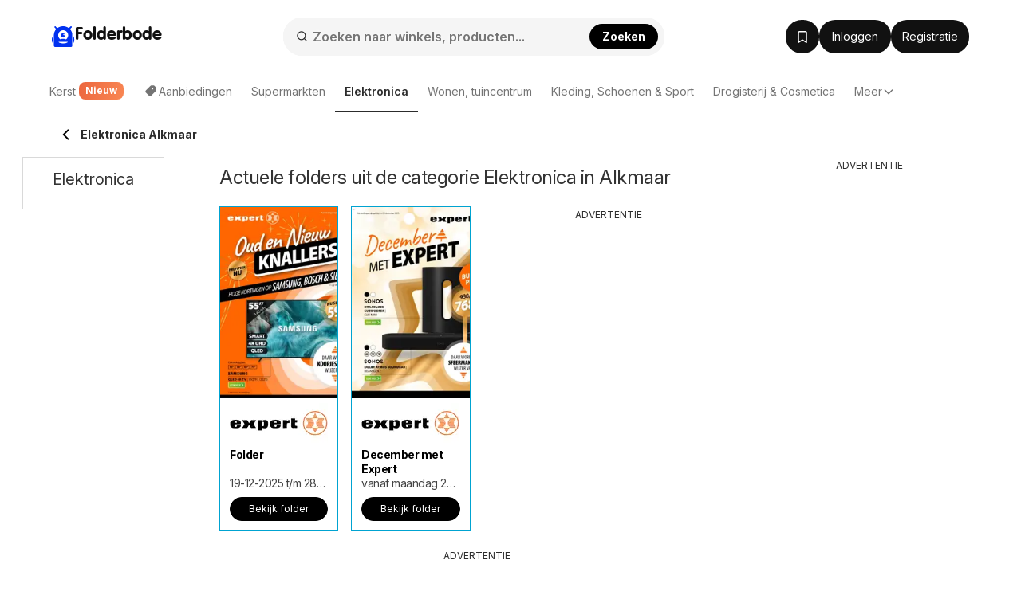

--- FILE ---
content_type: text/html; charset=UTF-8
request_url: https://www.folderbode.nl/aanbiedingen/alkmaar/elektronica/
body_size: 42475
content:
<!DOCTYPE html><html lang="nl-NL"><head><meta charset="utf-8"><script>var _COOKIES = {};function loadCookies() {_COOKIES = {};const ca = document.cookie.split(';');for (var i = 0; i < ca.length; i++) {const cv = ca[i].split('=');if (cv.length > 1) {_COOKIES[cv[0].trim()] = cv[1].trim();}}}loadCookies();if ("marketing-cookies-allowed" in _COOKIES && _COOKIES["marketing-cookies-allowed"] == 0) {(adsbygoogle = window.adsbygoogle || []).requestNonPersonalizedAds = 1;}if ("performance-cookies-allowed" in _COOKIES && _COOKIES["performance-cookies-allowed"] == 0) {window['ga-disable-UA-24834420-26'] = true;}var submittedCatcher = false;window.dataLayer = window.dataLayer || [];dataLayer.push({'IP address': '18.118.207.55', page_group: 'category/with-city', user_logged: '0', user_id: '' });window.googletag = window.googletag || {cmd: [] };googletag.cmd.push(function() {googletag.pubads().setTargeting('pggrp', 'category/with-city');});</script><script>(function() {window.hyperAds = window.hyperAds || {cmd:[]};hyperAds.cmd.push({area: '37', advertiser: 'adm', slotId: '/27957108/let_nl_global/nl_global_anchor', outOfPageFormat: 'TOP_ANCHOR'})})();</script> <title>Alkmaar » Folders uit de categorie Elektronica</title><base href="/"><meta name="theme-color" content="#FFFFFF"><meta http-equiv="X-UA-Compatible" content="IE=edge"><meta http-equiv="x-dns-prefetch-control" content="on"><meta name="viewport" content="width=device-width, initial-scale=1.0, maximum-scale=5.0, minimum-scale=1.0"><meta name="google-site-verification" content="SMTjCjT9u5Y0vLjF1TPRRDeTdKHeE0NWBP8UYkCfNkE"><meta name="google-signin-scope" content="profile email"><meta name="google-signin-client_id" content="631418698307-hh3ehprbipdhrnsr4hbi0p3dqahejodn.apps.googleusercontent.com"><meta name="csrf-param" content="_csrf"><meta name="csrf-token" content="mw457zDJ5jlK9ikLAX5BGb9L5l8B2jerzIR5L_JkwCPpYXe9BPyICg2Cf3xOMRV4iAKnGEC7Ud6O4y54lFa3QA=="><meta name="robots" content="index, follow"><meta name="description" content="Aanbiedingen van ⚡ alle winkelketens in Alkmaar uit de categorie Elektronica ⚡. Bekijk de folders online of abonneer je op de nieuwsbrief via e-mail. "><meta property="og:type" content="website"><meta property="og:locale" content="nl_NL"><meta property="og:site_name" content="Folderbode"><meta property="og:url" content="https://www.folderbode.nl/aanbiedingen/alkmaar/elektronica/"><meta property="og:title" content="Alkmaar » Folders uit de categorie Elektronica"><meta property="og:description" content="Aanbiedingen van ⚡ alle winkelketens in Alkmaar uit de categorie Elektronica ⚡. Bekijk de folders online of abonneer je op de nieuwsbrief via e-mail. "><meta property="og:image" content="https://www.folderbode.nl/img/maskot/maskot-main-happy.png"><link href="//eu.leafletscdns.com" rel="dns-prefetch"><link href="//eu.leafletscdns.com" rel="preconnect"><link href="//eu.leafletscdns.com" rel="preconnect" crossorigin="anonymous"><link href="https://www.folderbode.nl/aanbiedingen/alkmaar/elektronica/" rel="canonical"><link type="image/x-icon" href="/favicon/favicon.ico" rel="icon"><link type="image/svg+xml" href="/favicon/favicon.svg" rel="icon"><link href="/img/maskot/pwa/icon180_rounded.png" rel="apple-touch-icon" sizes="180x180"><script src="/ads-static-js/?t=_1765201340" async></script><script src="https://securepubads.g.doubleclick.net/tag/js/gpt.js" crossorigin="anonymous" async=""></script><script src="/js/joined/necessary.min.js?t=e5acd49f84b2af7bcb614ac3ef495b36"></script><script src="https://eu.leafletscdns.com/nl/assets/a333a96c/js/frontendLogger.js?chs=87f003bcfa7643bf4ef1fc8717157ec9"></script><script>var jsContentGenerator = jsContentGenerator || [];window.hyperAds = window.hyperAds || {cmd: []};hyperAds.cmd.push(function() {HyperAdvertiser.getInstance('adm').backfillData = {advertiser: 'adsense', pubId: 'ca-pub-1447540957213601', attributes: {'data-ad-client': 'ca-pub-1447540957213601', 'data-ad-slot': '1920206541', 'data-ad-format': 'auto', 'data-full-width-responsive': 'true', 'style': 'display:block'}}});hyperAds.cmd.push(function() {HyperAds.adsenseCustomChannelsMap = {"ts:cpc":"6120912258","ts:boost":"2132215997","ts:ot":"5255856487","ts:cpc:b":"3727321238","ts:cpc:g":"5040402901","ts:cpc:f":"2820609264","b:hr:0":"7600548254","b:hr:1":"3373566627","b:hr:2":"1593581090","b:hr:3":"1456381114","b:hr:4":"9045491865","b:hr:5":"8993520976","b:hr:6":"8530486549","b:hr:7":"7732410199","b:hr:8":"5204054436","b:hr:9":"7967417754","b:hr:10":"5054275962","b:hr:11":"6419328523","b:hr:12":"5106246857","b:hr:13":"8255154374","b:hr:14":"1621501257","b:hr:15":"9088927735","b:hr:16":"1115030952","b:hr:17":"8801949285","b:hr:18":"6462764396","b:hr:19":"1073237734","b:hr:20":"7447074390","b:hr:21":"7995337918","b:hr:22":"6682256247","b:hr:23":"6133992721","g:hr:0":"1226711599","g:hr:1":"9718014511","g:hr:2":"1839524494","g:hr:3":"2307896965","g:hr:4":"2052708106","g:hr:5":"9747403284","g:hr:6":"4315909369","g:hr:7":"8426544768","g:hr:8":"1741716918","g:hr:9":"5800381429","g:hr:10":"4487299751","g:hr:11":"9376664356","g:hr:12":"4274116149","g:hr:13":"4686648291","g:hr:14":"9334871131","g:hr:15":"5532826106","g:hr:16":"6750501017","g:hr:17":"4124337671","g:hr:18":"1498174338","g:hr:19":"6095894898","g:hr:20":"4782813224","g:hr:21":"6610900219","g:hr:22":"6558929329","g:hr:23":"5297818543","f:hr:0":"1925318545","f:hr:1":"5957489940","f:hr:2":"5742701674","f:hr:3":"4000817540","f:hr:4":"9705163266","f:hr:5":"5520114478","f:hr:6":"9061572531","f:hr:7":"9270274333","f:hr:8":"6979152912","f:hr:9":"1196343197","f:hr:10":"6986073530","f:hr:11":"5672991869","f:hr:12":"8870000840","f:hr:13":"9420665180","f:hr:14":"3039907905","f:hr:15":"8107583514","f:hr:16":"2702379440","f:hr:17":"2232440302","f:hr:18":"6147634587","f:hr:19":"4944016519","f:hr:20":"3139754917","f:hr:21":"7765620972","f:hr:22":"1726826233","f:hr:23":"3630934848","hr:0":"6565068729","hr:1":"2771860036","hr:2":"4251666507","hr:3":"2438121456","hr:4":"2780433044","hr:5":"9933468096","hr:6":"5181604791","hr:7":"3868523124","hr:8":"8929278116","hr:9":"5994223085","hr:10":"4990033108","hr:11":"3676951433","hr:12":"1050788096","hr:13":"8428814736","hr:14":"7083943473","hr:15":"7115733066","hr:16":"6147202101","hr:17":"4798461414","hr:18":"2397289668","hr:19":"8546134739","hr:20":"8771126324","hr:21":"2984916364","hr:22":"3521038768","hr:23":"7041481374","pggrp:brochure\/index":"3862883762","pggrp:partner-brochure\/brochure":"3862883762","pggrp:shop\/index":"9892636301","pggrp:shop\/with-city":"9892636301","pggrp:category\/index":"9849707618","pggrp:site\/index":"8536625947"}});(function() {if (!document.location.search.includes('msclkid=')) {googletag.cmd.push(function () {let interstitialSlot = googletag.defineOutOfPageSlot('/27957108/let_nl_global/nl_global_interstitial', googletag.enums.OutOfPageFormat.INTERSTITIAL);if (interstitialSlot) {interstitialSlot.addService(googletag.pubads())}});}})();var disableCityPicker = true;window.frontendLoggerUrl = '/ajax/frontend-logger';window.ab_test_js = window.ab_test_js || [];ab_test_js.push(() => {ab_test_js.set([], []);});window.googletag = window.googletag || {cmd: []};ab_test_js.push(() => {ab_test_js.onSet((v) => {googletag.cmd.push(() => {var abt = googletag.pubads().getTargeting('abt');abt.push(v.id+':'+v.version.id);googletag.pubads().setTargeting('abt', abt)})})});window.hyper_cmp = window.hyper_cmp || []; hyper_cmp.push(() => {hyper_cmp.run([{"move":false,"move_page":"brochure","type":2,"weight":100,"config":{"message_id":"EWA3ZXxw"}}]);});window.hyperAds = window.hyperAds || {};hyperAds.cmd = hyperAds.cmd || [];hyperAds.cmd.push(function() {HyperAds.customData.pggrp = 'category/with-city'});var env = "prod";var env = "prod";var jsContentGenerator = jsContentGenerator || [];const preloader = "https://eu.leafletscdns.com/nl/img/preloader.gif";const tick = "https://eu.leafletscdns.com/nl/img/tick.svg";const noImgSrc = "https://eu.leafletscdns.com/nl/img/no-img.jpg";const logged = 0;const hasElevatedAccess = 0;const shop_id = null;const shop_name = null;const shop_background_color = null;const shop_category_id = null;const shop_category_name = null;const searchJsonUrl = "/site/ac-json/";const searchRouteUrl = "/site/ac-log/";const searchHomeUrl = "/";const loadMenuItemsUrl = "/api/get-menu-items/";const modalContactForm0 = "/ajax/modal-contact-form-0/";const modalContactForm1 = "/ajax/faq-contact-modal-form/";const registrationForm = "/ajax/registration/";const loginForm = "/ajax/login/";const singledayBanner = "/ajax/singleday-banner/";const getExternalScriptUrl = "/external-script/external-script/";const getPartnerBrochureByBranch = "/api/partner-brochure/";var getGeolocationJsonUrl = "/api/get-geolocation/";const animateCssLink = "https://eu.leafletscdns.com/nl/css/static/animate.css?t=3097023a34527db45ca82fbaacc793c8";const wrapperTxt = "Meer";var countryCode = "NL";const languageCode = "nl";var catcher_welcome_heading = "Welkom";var catcher_welcome_text = "Voer uw wachtwoord in:";var catcher_close_modal = "Sluiten";var kimbinoBanner = false;var voucherPopUpModalLink = "/ajax/voucher-popup";var secretBrochureRedirectLink = "/doorverbinden/folder/";var registrationEnabled = "1";var webpEnable = "1";const subscribeShopsLink = "/ajax/subscribe-shops/";const topShopsLink = "/ajax/get-top-shops/";const regListSvg = "https://eu.leafletscdns.com/nl/img/obalka-LET.svg";const secretBrochureModalApi = "/_api/v1/leaflet/secret-brochure-modal/";var catcher_close_modal = "Sluiten";var favourite_shops_text = "Favoriete winkels";var popular_products_text = "Populaire producten";var translatedUrlDetail = "detail";var bubText = "De populairste folder van vandaag";var bubTextOpen = "Folder openen";var shopExtendedVisualNew = "Huidige folder";var ua = navigator.userAgent.toLowerCase();var isAndroid = ua.indexOf("android") > -1;var cookie_bar_cookies = [ "performance-cookies-allowed", "marketing-cookies-allowed" ];var scriptResource = scriptResource || [];var styleResource = styleResource || [];var jsCode = jsCode || [];var bookmarksUrl = "/opgeslagen/";var jsTranslateReg = {rec_social_btn : "Verder", rec_social_h2 : "Gefeliciteerd, registratie succesvol voltooid.", rec_shop_h2 : "Maak een abonnement op de folder van je favoriete winkels en ontvang geweldige aanbiedingen rechtstreeks in je inbox.", rec_shop_save_btn : "Koppeling opslaan", rec_shop_skip_btn : "Later instellen", rec_email_h2 : "Nog een stapje verder", rec_email_text : "Een bevestiging van uw registratie is gestuurd naar uw e-mail om uw account te activeren.", };var jsTranslateText = {"subscribeWithoutRegistration":{"title_1":"Ontvang %SHOP% folder per e-mail","placeholder_email":"Uw e-mailadres","error_email":"Ongeldig e-mailadres.","empty_email":"Vul uw e-mailadres in","standard_error_message":"Er ging iets mis bij het aanmelden. Probeer het alstublieft later.","subscribe":"Inschrijven","bot_human_control_failed":"Nepodarilo sa overiť, že nie ste robot.","disclaimer":"Door u aan te melden, gaat u akkoord met de <a href=\"https:\/\/d34seexzbffcio.cloudfront.net\/8526d90bf0a1e57f461809a5052de4236747204c661ad.pdf\" target=\"_blank\">gebruiksvoorwaarden<\/a>, de <a href=\"https:\/\/d34seexzbffcio.cloudfront.net\/a6071486026bb3da4186fdaffe7e13d468529e9ea4c08.pdf\" target=\"_blank\">verwerking van uw persoonsgegevens<\/a> en het ontvangen van e-mails en gepersonaliseerde meldingen."},"infinityLeaflet":{"title":"Bekijk volgende folder","buttonApprove":"De folder bekijken","buttonDecline":"Annuleren"},"exitPage":{"title":"Exclusieve aanbieding","text":"Mis de speciale aanbieding van de dag niet","button":"Ontdek de aanbieding"},"bonusPage":{"nextBonus":"Een andere bonus","bonus":"Bonus","toBrochure":"Verder naar de folder"},"scrollReader":{"next_leaflets_title":"Meer aanbiedingen","next_leaflets_button":"Display"},"toaster":{"subscribe_added":"De winkel is succesvol toegevoegd aan je favorieten","subscribe_removed":"Het winkelabonnement is opgezegd.","undo":"Terug","save":"Koppeling opslaan","page_saved":"De folder is opgeslagen.","page_removed":"De folder is verwijderd.","page_already_saved":"De folder staat al bij uw favorieten.","saved":"Opgeslagen","show":"Bekijken"},"search":{"empty_results":"Wij konden geen resultaten vinden voor die term."}};var suggestedDomains = ["@gmail.com","@icloud.com","@outlook.com","@yahoo.com"];var brazeSettings = {"isEnabled":false,"endpoint":"sdk.fra-02.braze.eu","apiKey":"74da74af-c956-4e11-bfa6-abc40be5a472","externalId":""};var beta_partner_force_prod_api =0;var esSearchJsonUrl = "/search/ajax/";var esSearchRedirectUrl = "/zoeken/";const esSearchError = "Zoekfout";const esSearching = "Zoeken";const esSearchImg ='<?xml version="1.0" encoding="UTF-8" standalone="no"?><svg xmlns:svg="http://www.w3.org/2000/svg" xmlns="http://www.w3.org/2000/svg" xmlns:xlink="http://www.w3.org/1999/xlink" version="1.0" width="35px" height="35px" viewBox="0 0 128 128" xml:space="preserve" style="margin: 8px 20px;"><g><path d="M75.4 126.63a11.43 11.43 0 0 1-2.1-22.65 40.9 40.9 0 0 0 30.5-30.6 11.4 11.4 0 1 1 22.27 4.87h.02a63.77 63.77 0 0 1-47.8 48.05v-.02a11.38 11.38 0 0 1-2.93.37z" fill="#00A3D1" fill-opacity="1"/><animateTransform attributeName="transform" type="rotate" from="0 64 64" to="360 64 64" dur="1000ms" repeatCount="indefinite"></animateTransform></g></svg>';const esSearchImgDone = "https://eu.leafletscdns.com/nl/img/icons/taska.svg";const esSearchEnabled = true;const FB_APP_ID = "481449736678444";const FACEBOOK_PAGE = "https://www.facebook.com/profile.php?id=280486468473666";const FACEBOOK_PAGE_AJAX = "/ajax/fb-page/";const FB_LANG = "nl_NL";const signupUrl = "/registration/";const GTM_ID = "GTM-MH37JX9F";var IS_GUEST = true;var PROCESS_CATCHER_A_TAG_EVENT = true;var geo_by_ip_enabled = true;var geo_partner_id = 1;var partnerDummyTrackings = false;var let_country = "nl";var capital_city = "Amsterdam";var capital_coords = {"lat":52.37403,"lon":4.88969};var haem = null;var urid = null;var branchesAreActive = 1;var taUrl = "https://tracker.prod.ams3.k8s.hyperia.sk/api/v1";</script><meta name="79bfac06ade41af" content="240b5f5afc554c55e85c2a93fa6f6595" /><meta name="www.daisycon.com"/> <link rel="preconnect" href="https://fonts.googleapis.com"><link rel="preconnect" href="https://fonts.gstatic.com" crossorigin><link rel="preload" as="font" type="font/woff2" href="/fonts/brand/eff2406427522388f49a0c90b25ccf0a.woff2" crossorigin><link rel="preload" as="font" type="font/woff" href="/fonts/brand/eff2406427522388f49a0c90b25ccf0a.woff" crossorigin><link rel="preload" as="style" href="https://fonts.googleapis.com/css2?family=Inter:ital,opsz,wght@0,14..32,100..900;1,14..32,100..900&display=swap"><link rel="stylesheet" onload="this.media='all'" href="https://fonts.googleapis.com/css2?family=Inter:ital,opsz,wght@0,14..32,100..900;1,14..32,100..900&display=swap"><noscript><link rel="stylesheet" href="https://fonts.googleapis.com/css2?family=Inter:ital,opsz,wght@0,14..32,100..900;1,14..32,100..900&display=swap"></noscript><link rel="stylesheet" href="https://cdnjs.cloudflare.com/ajax/libs/izitoast/1.4.0/css/iziToast.min.css"><script src="https://cdnjs.cloudflare.com/ajax/libs/izitoast/1.4.0/js/iziToast.min.js" defer></script><style>.lang-nl.letaky-grid .grid-item.grid-item-old .img-container:after {background: url(../img/neaktual-nl.png) top left no-repeat;}@font-face{font-family: "CheGuevara Barry";src: url("/fonts/brand/eff2406427522388f49a0c90b25ccf0a.eot");src: url("/fonts/brand/eff2406427522388f49a0c90b25ccf0a.eot?#iefix")format("embedded-opentype"), url("/fonts/brand/eff2406427522388f49a0c90b25ccf0a.woff")format("woff"), url("/fonts/brand/eff2406427522388f49a0c90b25ccf0a.woff2")format("woff2"), url("/fonts/brand/eff2406427522388f49a0c90b25ccf0a.ttf")format("truetype"), url("/fonts/brand/eff2406427522388f49a0c90b25ccf0a.svg#CheGuevara Barry")format("svg");font-weight:normal;font-style:normal;font-display:swap;}/* fontello */ @font-face {font-family: 'fontello';font-display: fallback;src: url('/fonts/fontello/font/fontello.eot?74078554');src: url('/fonts/fontello/font/fontello.eot?74078554#iefix') format('embedded-opentype'), url('/fonts/fontello/font/fontello.woff2?74855797') format('woff2'), url('/fonts/fontello/font/fontello.woff?74078554') format('woff'), url('/fonts/fontello/font/fontello.ttf?74078554') format('truetype'), url('/fonts/fontello/font/fontello.svg?74078554#fontello') format('svg');font-weight: normal;font-style: normal;}</style><style>﻿.row{margin-right:-15px;margin-left:-15px}.row:before,.row:after{display:table;content:" "}.row:after{clear:both}.col-sm-2,.col-md-2,.col-xs-3,.col-sm-3,.col-md-3,.col-lg-3,.col-sm-4,.col-md-4,.col-lg-4,.col-sm-5,.col-md-5,.col-lg-5,.col-xs-6,.col-sm-6,.col-md-6,.col-lg-6,.col-sm-7,.col-md-7,.col-sm-8,.col-md-8,.col-lg-8,.col-xs-9,.col-md-9,.col-lg-9,.col-sm-10,.col-xs-12,.col-sm-12,.col-md-12,.col-lg-12{position:relative;min-height:1px;padding-right:15px;padding-left:15px}.col-xs-3,.col-xs-6,.col-xs-9,.col-xs-12{float:left}.col-xs-12{width:100%}.col-xs-9{width:75%}.col-xs-6{width:50%}.col-xs-3{width:25%}@media all and (min-width: 768px){.col-sm-2,.col-sm-3,.col-sm-4,.col-sm-5,.col-sm-6,.col-sm-7,.col-sm-8,.col-sm-10,.col-sm-12{float:left}.col-sm-12{width:100%}.col-sm-10{width:83.33333333%}.col-sm-8{width:66.66666667%}.col-sm-7{width:58.33333333%}.col-sm-6{width:50%}.col-sm-5{width:41.66666667%}.col-sm-4{width:33.33333333%}.col-sm-3{width:25%}.col-sm-2{width:16.66666667%}.col-sm-offset-4{margin-left:33.33333333%}.col-sm-offset-2{margin-left:16.66666667%}}@media all and (min-width: 1025px){.col-md-2,.col-md-3,.col-md-4,.col-md-5,.col-md-6,.col-md-7,.col-md-8,.col-md-9,.col-md-12{float:left}.col-md-12{width:100%}.col-md-9{width:75%}.col-md-8{width:66.66666667%}.col-md-7{width:58.33333333%}.col-md-6{width:50%}.col-md-5{width:41.66666667%}.col-md-4{width:33.33333333%}.col-md-3{width:25%}.col-md-2{width:16.66666667%}.col-md-offset-3{margin-left:25%}.col-md-offset-2{margin-left:16.66666667%}}@media all and (min-width: 1200px){.col-lg-3,.col-lg-4,.col-lg-5,.col-lg-6,.col-lg-8,.col-lg-9,.col-lg-12{float:left}.col-lg-12{width:100%}.col-lg-9{width:75%}.col-lg-8{width:66.66666667%}.col-lg-6{width:50%}.col-lg-5{width:41.66666667%}.col-lg-4{width:33.33333333%}.col-lg-3{width:25%}}.col-xl-2,.col-xl-3,.col-xl-4,.col-xl-6,.col-xl-8,.col-xl-9,.col-xl-10,.col-xl-12{position:relative;min-height:1px;padding-left:15px;padding-right:15px}@media all and (min-width: 1510px){.col-xl-2,.col-xl-3,.col-xl-4,.col-xl-6,.col-xl-8,.col-xl-9,.col-xl-10,.col-xl-12{float:left}}@media(min-width: 1510px){.col-xl-12{width:100%}.col-xl-10{width:83.33333333%}.col-xl-9{width:75%}.col-xl-8{width:66.66666667%}.col-xl-6{width:50%}.col-xl-4{width:33.33333333%}.col-xl-3{width:25%}.col-xl-2{width:16.66666667%}.col-xl-offset-3{margin-left:25%}}@media all and (min-width: 768px){.navbar-collapse.collapse{display:none !important;overflow:visible !important}.navbar-collapse.in{overflow-y:auto;display:block !important}.navbar-header{float:none}}@media all and (min-width: 1025px){.navbar-collapse.collapse{display:block !important;height:auto !important;padding-bottom:0;overflow:visible !important}.navbar-collapse{width:auto;border-top:0;-webkit-box-shadow:none;box-shadow:none}.navbar-header{float:left}}.subheader{height:56px;display:flex;align-items:center;justify-content:space-between;user-select:none}.subheader>.container{display:flex;padding:0 !important}@media all and (max-width: 1024px){.subheader>.container{padding:0 16px !important}}.subheader>.container .arrow-back{display:inline-flex;justify-content:center;align-items:center;padding:8px;flex-shrink:0}.subheader>.container .arrow-back img{transform:rotate(90deg)}.subheader>.container .current-section{display:flex;align-items:center;flex:1;gap:8px;flex:1 1 auto;min-width:0;overflow:hidden}.subheader>.container .current-section .frame{display:inline-flex;justify-content:center;align-items:center;position:relative;width:32px;height:32px;border-radius:8px;border:.5px solid rgba(0,0,0,.15)}.subheader>.container .current-section .frame img{height:33.3333333333%}.subheader>.container .current-section span{display:inline-block;padding-right:8px;color:#2c2c2c;font-size:14px;font-weight:700;line-height:20px;overflow:hidden;text-overflow:ellipsis;display:-webkit-box;-webkit-line-clamp:1;-webkit-box-orient:vertical}.subheader>.container .btn{display:flex;align-items:center;justify-content:center;flex-shrink:0}html{font-family:sans-serif;-ms-text-size-adjust:100%;-webkit-text-size-adjust:100%;-webkit-font-smoothing:antialiased;-moz-osx-font-smoothing:grayscale;text-rendering:optimizeLegibility}body{margin:0;font-family:"Inter",-apple-system,BlinkMacSystemFont,Segoe UI,Roboto,Helvetica Neue,Arial,Noto Sans,Liberation Sans,sans-serif,Apple Color Emoji,Segoe UI Emoji,Segoe UI Symbol,Noto Color Emoji;background:#fff;color:#333;padding-right:0px !important;font-size:14px;line-height:1.42857143;letter-spacing:-0.05cap}@supports(-webkit-overflow-scrolling: touch){body{padding:0px !important}}*{-webkit-box-sizing:border-box;-moz-box-sizing:border-box;box-sizing:border-box}article,aside,details,figcaption,figure,footer,header,hgroup,main,menu,nav,section,summary{display:block}audio,canvas,progress,video{display:inline-block;vertical-align:baseline}audio:not([controls]){display:none;height:0}[hidden],template{display:none}a{background-color:rgba(0,0,0,0)}a:active,a:hover{outline:0}b,strong{font-weight:bold}h1{font-size:2em;margin:.67em 0}small{font-size:80%}img{border:0}svg:not(:root){overflow:hidden}hr{box-sizing:content-box;height:0}button,input,optgroup,select,textarea{color:inherit;font:inherit;margin:0}button{overflow:visible}button,select{text-transform:none}button,html input[type=button],input[type=reset],input[type=submit]{-webkit-appearance:button;cursor:pointer}button[disabled],html input[disabled]{cursor:default}button::-moz-focus-inner,input::-moz-focus-inner{border:0;padding:0}input{line-height:normal}input[type=checkbox],input[type=radio]{box-sizing:border-box;padding:0}input[type=number]::-webkit-inner-spin-button,input[type=number]::-webkit-outer-spin-button{height:auto}input[type=search]{-webkit-appearance:textfield;box-sizing:content-box}input[type=search]::-webkit-search-cancel-button,input[type=search]::-webkit-search-decoration{-webkit-appearance:none}fieldset{border:1px solid silver;margin:0 2px;padding:.35em .625em .75em}legend{border:0;padding:0}textarea{overflow:auto}table{border-collapse:collapse;border-spacing:0}td,th{padding:0}.img-container img{max-width:100%;vertical-align:middle}.wow{visibility:hidden}.mt0{margin-top:0px}.mt5{margin-top:5px}.mt10{margin-top:10px}.mt15{margin-top:15px}.mt20{margin-top:20px}.mt25{margin-top:25px}.mt30{margin-top:30px}.mt40{margin-top:40px}.mb0{margin-bottom:0px}.mb5{margin-bottom:5px}.mb10{margin-bottom:10px}.mb15{margin-bottom:15px}.mb20{margin-bottom:20px}.mb25{margin-bottom:25px}.mb30{margin-bottom:30px}.mb40{margin-bottom:40px}.pt0{padding-top:0px}.pt5{padding-top:5px}.pt10{padding-top:10px}.pt15{padding-top:15px}.pt20{padding-top:20px}.pt25{padding-top:25px}.pt30{padding-top:30px}.pt40{padding-top:40px}.pb0{padding-bottom:0px}.pb5{padding-bottom:5px}.pb10{padding-bottom:10px}.pb15{padding-bottom:15px}.pb20{padding-bottom:20px}.pb25{padding-bottom:25px}.pb30{padding-bottom:30px}.pb40{padding-bottom:40px}.nomargin{margin:0 !important}.nopadding{padding:0 !important}.border-top-light{border-top:1px solid hsla(0,0%,100%,.15)}.border-top-dark{border-top:1px solid rgba(0,0,0,.12)}.border-bottom-light{border-bottom:1px solid hsla(0,0%,100%,.15)}.border-bottom-dark{border-bottom:1px solid rgba(0,0,0,.12)}.hide,.hidden{display:none !important}.show{display:block !important}.affix{position:fixed}.pull-right{float:right !important}.pull-left{float:left !important}.visible-xxs-phone,.visible-xxs-inlineblock{display:none}.text-left{text-align:left}.text-right{text-align:right}.text-center{text-align:center}.text-muted{color:hsl(0,0%,58.3333333333%)}.text-primary{color:#00a3d1}.text-success{color:hsl(120,48.031496063%,45.1960784314%)}.text-warning{color:orange}.text-grey{color:#aaa}.text-danger{color:#d80000}.bg-primary{background-color:#00a3d1}.bg-success{background-color:#43bd43}.bg-warning{background-color:#ff5c2e}.bg-light{background-color:#edfbff}.v-centering{display:table;width:100%;height:100%;table-layout:fixed}.v-centering .t-cell{display:table-cell;vertical-align:middle}.visible-phone{display:none !important}@media all and (max-width: 479px){.visible-phone{display:block !important}.hidden-phone{display:none !important}}@media all and (max-width: 350px){.hidden-xxs-phone{display:none !important}.visible-xxs-phone{display:block !important}.visible-xxs-inlineblock{display:inline-block !important}}.visible-xs,.visible-xs-block,.visible-xs-inline-block,.visible-sm,.visible-sm-block,.visible-sm-inline-block,.visible-md,.visible-md-block,.visible-md-inline-block,.visible-lg,.visible-lg-block,.visible-lg-inline-block{display:none !important}@media all and (max-width: 767px){.visible-xs{display:block !important}}@media all and (max-width: 767px){.visible-xs-block{display:block !important}}@media all and (max-width: 767px){.visible-xs-inline-block{display:inline-block !important}}@media all and (max-width: 1024px){.visible-sm{display:block !important}}@media all and (max-width: 1024px){.visible-sm-block{display:block !important}}@media all and (max-width: 1024px){.visible-sm-inline-block{display:inline-block !important}}@media all and (min-width: 1025px){.visible-md{display:block !important}}@media all and (min-width: 1025px){.visible-md-block{display:block !important}}@media all and (min-width: 1025px){.visible-md-inline-block{display:inline-block !important}}@media all and (min-width: 1200px){.visible-lg{display:block !important}}@media all and (min-width: 1200px){.visible-lg-block{display:block !important}}@media all and (min-width: 1200px){.visible-lg-inline-block{display:inline-block !important}}@media all and (max-width: 767px){.hidden-xs{display:none !important}}@media all and (max-width: 1024px){.hidden-sm{display:none !important}}@media all and (min-width: 1025px){.hidden-md{display:none !important}}@media all and (min-width: 1200px){.hidden-lg{display:none !important}}@media all and (max-width: 767px){.text-center-sm{text-align:center}}@media all and (max-width: 1024px){.text-center-md{text-align:center}}@media all and (min-width: 1200px){.hidden-xl{display:block !important}.hidden-lg{display:none !important}}@media all and (min-width: 1510px){.hidden-lg{display:block !important}.hidden-md.hidden-lg{display:block}.hidden-xl{display:none !important}}.clearfix:before,.clearfix:after{display:table;content:" "}.clearfix:after{clear:both}.fade{opacity:0;-webkit-transition:opacity 0.15s linear;-ms-transition:opacity 0.15s linear;-moz-transition:opacity 0.15s linear;-o-transition:opacity 0.15s linear;transition:opacity 0.15s linear}.fade.in{opacity:1}.collapse{display:none}.collapse.in{display:block}tr.collapse.in{display:table-row}tbody.collapse.in{display:table-row-group}.collapsing{position:relative;height:0;overflow:hidden;transition:height .35s ease,visibility .35s ease;-webkit-transition:height .35s ease,visibility .35s ease;-moz-transition:height .35s ease,visibility .35s ease}.fs-16{font-size:16px}html{scroll-behavior:smooth}html body{min-height:100vh;display:flex;flex-flow:column}.btn,.lead,.title,h1,h2,h3,h4,.quasi-h1,.quasi-h2{font-family:"Inter"}h1,h2,.quasi-h1,.quasi-h2{letter-spacing:-0.5px}h1,h2,h3,h4,h5,h6,.quasi-h1,.quasi-h2{line-height:1.1;color:inherit}h1,h2,h3,.quasi-h1,.quasi-h2{margin-top:20px;margin-bottom:10px;font-weight:normal}h1,.quasi-h1{font-size:32px;margin-bottom:20px}h2,.quasi-h2{font-size:26px;margin-bottom:20px}h3,.quasi-h3{font-size:20px;margin-bottom:16px}@media all and (max-width: 479px){h3,.quasi-h3{font-size:20px;margin-bottom:14px}}h4{font-size:18px;margin-bottom:10px;margin-top:10px}p{margin:0 0 10px}footer{margin-top:auto}footer .slogan{font-size:12px}@media all and (max-width: 768px){footer .project-logo{justify-content:center}}.lead{font-weight:300;line-height:1.4;font-size:18px;margin-bottom:20px}@media all and (max-width: 479px){.lead{font-size:16px}}a{text-decoration:none;color:#2c2c2c;-webkit-transition:0.2s all;-ms-transition:0.2s all;-moz-transition:0.2s all;-o-transition:0.2s all;transition:0.2s all}a:hover{text-decoration:underline;color:rgb(18.5,18.5,18.5)}a.disabled{color:#ddd}ul,ol{margin-top:0;margin-bottom:10px}ul ul,ul ol,ol ul,ol ol{margin-bottom:0}ul.list-unstyled,ol.list-unstyled{padding-left:0;list-style:none}ul.list-inline,ol.list-inline{padding-left:0;list-style:none;margin-left:-5px}ul.list-inline>li,ol.list-inline>li{display:inline-block;padding-right:5px;padding-left:5px}ul.list-default{margin-bottom:0}ul.list-default li{margin-bottom:4px;padding-left:15px}ul.list-default li a{color:#333}ul.list-default li a:hover{color:#2b8ab0}ul.list-default li a:before{font-family:fontello;content:"";margin-left:-15px;float:left}hr{margin-top:20px;margin-bottom:20px;border:0;border-top:1px solid #eee}.the-page{position:relative}.the-page.breadcrumbs-padding{padding-top:32px}main{margin:0;width:100%;overflow:hidden}main.no-breadcrumbs{padding-top:25px}main.no-breadcrumbs h1{margin-top:0}.container{margin-right:auto;margin-left:auto;padding-left:15px;padding-right:15px}@media(min-width: 767px){.container{width:auto}}@media all and (min-width: 1025px){.container{width:820px;position:relative;right:90px}.the-page{min-height:700px}footer .container,.header-wrapper .container,.nav-wrapper .container,.anchor-ads .container{right:0px;width:970px;padding:0}}@media all and (min-width: 1200px){.container{position:relative;right:155px;width:900px}footer .container,.header-wrapper .container,.nav-wrapper .container,.anchor-ads .container{right:0px;width:1150px;padding:0}}@media all and (min-width: 1510px){.container{position:relative;right:160px;width:1200px}footer .container,.header-wrapper .container,.nav-wrapper .container,.anchor-ads .container{right:0px;width:1460px;padding:0}}@media all and (min-width: 1025px){.content-wrapper,.col-lg-9.content-wrapper{float:right}}@media all and (min-width: 1025px){.content-wrapper-left,.col-xl-9.content-wrapper-left{float:right}}@media all and (min-width: 1510px){.content-wrapper-left,.col-xl-9.content-wrapper-left{float:right}}section{padding-bottom:30px}section p{margin-bottom:26px;line-height:1.7}section h3,section .quasi-h3{margin-bottom:20px}section h2,section .quasi-h2{margin-bottom:26px}section.shop-description{padding-top:30px}section.shop-description .nav-tabs{margin-bottom:20px}#sidebar{padding-bottom:30px}#sidebar h3{font-size:20px;margin-top:0;margin-bottom:0px;font-weight:normal}#sidebar>.box{border-top:3px solid #14b5e3}#sidebar>.item{margin-bottom:16px}#sidebar .email-signup form{text-align:center}#sidebar .email-signup label{font-size:13px}#sidebar .email-signup p.title{font-size:16px;line-height:1.4;padding-bottom:70px;margin-bottom:15px;min-height:55px;background:url(../img/maskot/maskot-main-happy-xs-subscribe.png) center bottom no-repeat}#sidebar .email-signup.xmas-email-signup p.title{background:url(../img/maskot/maskot-main-happy-xs-subscribe-xmas.png) left center no-repeat}#sidebar .email-signup button{min-width:100%;margin-left:auto;margin-right:auto}#sidebar .email-signup .form-group{margin-bottom:8px}#sidebar .email-signup .form-control{border-radius:20px}@media all and (max-width: 1024px){#sidebar .email-signup{margin-left:auto;margin-right:auto}}#sidebar .lang-ru .email-signup p.title{background:url(../img/maskot/maskot-main-happy-xs-subscribe-ru.png) center bottom no-repeat}#sidebar .shop-signup a.btn{display:block;white-space:normal}#sidebar .shop-signup a.btn i{margin-right:9px}#sidebar .js_subscribe-email-flash-side .alert-danger{overflow-wrap:break-word}.sidebar-wrapper.sidebar-wrapper-narrow{display:block}.box{border:1px solid #d9d9d9;background:#fff;padding:16px;margin-bottom:16px}.box .inner{text-align:center;padding:8px 0}.box .inner h3{margin-top:0}.box.blue{border:1px solid #00a3d1}.box.box-blank{padding:0;border:none;background:0 0;box-shadow:none}.box.box-lightblue{background-color:#edfbff}.box.box-lightred{background-color:#fffbed}.box.box-border-primary{border-top:3px solid #00a3d1}.box.box-border-success{border-top:3px solid #43bd43}.box.box-border-warning{border-top:3px solid #ff5c2e}.box.shop-affil-bg{position:relative;overflow:hidden}.box.shop-affil-bg img.maskot-right{position:absolute;right:-30px;top:-15px}@media all and (max-width: 767px){.box.shop-affil-bg img.maskot-right{max-width:115px;top:4px;right:-20px}}@media all and (max-width: 479px){.box.shop-affil-bg .inner{text-align:left}.box.shop-affil-bg .inner h3{font-size:18px}}.box.bordered{border:1px solid #ccc;box-shadow:0 0 15px #bbb}a.box{display:block}.row>.box{margin-left:8px;margin-right:9px}.page-poster{padding-bottom:0px;border-bottom:none;margin-bottom:20px}.page-poster h1,.page-poster h2,.page-poster .quasi-h1,.page-poster .quasi-h2{font-size:24px;line-height:32px;font-weight:700;margin-bottom:14px;margin-top:0;font-weight:normal}@media all and (max-width: 767px){.page-poster h1,.page-poster h2,.page-poster .quasi-h1,.page-poster .quasi-h2{font-size:24px}}.page-poster p.lead{font-size:18px}@media all and (max-width: 479px){.page-poster p.lead{font-size:16px}}.page-poster .page-header{margin-top:10px;border:none;padding-bottom:0;margin-bottom:16px}.page-poster .page-header p.subtitle{margin-top:-10px;color:hsl(0,0%,30%)}@media all and (max-width: 479px){.page-poster .page-header{padding-top:0px;margin-top:0}.page-poster .page-header h1,.page-poster .page-header h2,.page-poster .page-header .quasi-h1,.page-poster .page-header .quasi-h2{font-size:26px}}.page-poster.offers-poster{display:flex;align-items:center;gap:8px;margin-bottom:24px}.page-poster.offers-poster picture,.page-poster.offers-poster img{height:48px}.page-poster.offers-poster h1{font-weight:600;margin-bottom:0;text-overflow:ellipsis;white-space:nowrap;overflow:hidden;font-size:36px;line-height:44px;color:#2c2c2c}@media all and (max-width: 768px){.page-poster.offers-poster h1{font-size:28px;line-height:32px}}svg.icon{width:16px;height:16px;fill:rgba(0,0,0,0);stroke:rgba(0,0,0,0)}.intersect-lazy-load{min-height:300px}[class*=grid] picture.ll,.fav-items picture{position:relative;display:block}[class*=grid] picture.ll::before,.fav-items picture::before{content:"";position:absolute;top:0;left:0;width:100%;min-height:50px;z-index:20;opacity:1;background:#e2e2e2;-webkit-transition:0.4s all;-ms-transition:0.4s all;-moz-transition:0.4s all;-o-transition:0.4s all;transition:0.4s all}[class*=grid] picture.ll.loaded,[class*=grid] picture.ll.error,.fav-items picture.loaded,.fav-items picture.error{background:#fff}[class*=grid] picture.ll.loaded::before,[class*=grid] picture.ll.error::before,.fav-items picture.loaded::before,.fav-items picture.error::before{opacity:0}.hp-carousel.skeleton-loader:empty{margin:auto;width:100%;min-height:417px;background-image:linear-gradient(100deg, rgba(255, 255, 255, 0), rgba(255, 255, 255, 0.5) 50%, rgba(255, 255, 255, 0) 80%),linear-gradient(#eee 380px, transparent 0),linear-gradient(#eee 380px, transparent 0),linear-gradient(#eee 380px, transparent 0),linear-gradient(#eee 380px, transparent 0);background-repeat:repeat-y;background-size:50px 200px,230px 400px,230px 400px,230px 400px,230px 400px;background-position:0 0,0px 0,245px 0,490px 0px,735px 0px}.fav-znacky-grid .skeleton-loader:empty{margin:auto;width:100%}@media all and (max-width: 454px){.fav-znacky-grid .skeleton-loader:empty.shop-tiles-count-1{min-height:116px}.fav-znacky-grid .skeleton-loader:empty.shop-tiles-count-2{min-height:116px}.fav-znacky-grid .skeleton-loader:empty.shop-tiles-count-3{min-height:232px}.fav-znacky-grid .skeleton-loader:empty.shop-tiles-count-4{min-height:232px}.fav-znacky-grid .skeleton-loader:empty.shop-tiles-count-5{min-height:348px}.fav-znacky-grid .skeleton-loader:empty.shop-tiles-count-6{min-height:348px}.fav-znacky-grid .skeleton-loader:empty.shop-tiles-count-7{min-height:464px}.fav-znacky-grid .skeleton-loader:empty.shop-tiles-count-8{min-height:464px}.fav-znacky-grid .skeleton-loader:empty.shop-tiles-count-9{min-height:580px}.fav-znacky-grid .skeleton-loader:empty.shop-tiles-count-10{min-height:580px}.fav-znacky-grid .skeleton-loader:empty.shop-tiles-count-11{min-height:696px}.fav-znacky-grid .skeleton-loader:empty.shop-tiles-count-12{min-height:696px}}@media all and (min-width: 455px)and (max-width: 599px){.fav-znacky-grid .skeleton-loader:empty.shop-tiles-count-1{min-height:116px}.fav-znacky-grid .skeleton-loader:empty.shop-tiles-count-2{min-height:116px}.fav-znacky-grid .skeleton-loader:empty.shop-tiles-count-3{min-height:116px}.fav-znacky-grid .skeleton-loader:empty.shop-tiles-count-4{min-height:232px}.fav-znacky-grid .skeleton-loader:empty.shop-tiles-count-5{min-height:232px}.fav-znacky-grid .skeleton-loader:empty.shop-tiles-count-6{min-height:232px}.fav-znacky-grid .skeleton-loader:empty.shop-tiles-count-7{min-height:348px}.fav-znacky-grid .skeleton-loader:empty.shop-tiles-count-8{min-height:348px}.fav-znacky-grid .skeleton-loader:empty.shop-tiles-count-9{min-height:348px}.fav-znacky-grid .skeleton-loader:empty.shop-tiles-count-10{min-height:464px}.fav-znacky-grid .skeleton-loader:empty.shop-tiles-count-11{min-height:464px}.fav-znacky-grid .skeleton-loader:empty.shop-tiles-count-12{min-height:464px}}@media all and (min-width: 600px)and (max-width: 890px),all and (min-width: 1024px)and (max-width: 1510px){.fav-znacky-grid .skeleton-loader:empty.shop-tiles-count-1{min-height:116px}.fav-znacky-grid .skeleton-loader:empty.shop-tiles-count-2{min-height:116px}.fav-znacky-grid .skeleton-loader:empty.shop-tiles-count-3{min-height:116px}.fav-znacky-grid .skeleton-loader:empty.shop-tiles-count-4{min-height:116px}.fav-znacky-grid .skeleton-loader:empty.shop-tiles-count-5{min-height:232px}.fav-znacky-grid .skeleton-loader:empty.shop-tiles-count-6{min-height:232px}.fav-znacky-grid .skeleton-loader:empty.shop-tiles-count-7{min-height:232px}.fav-znacky-grid .skeleton-loader:empty.shop-tiles-count-8{min-height:232px}.fav-znacky-grid .skeleton-loader:empty.shop-tiles-count-9{min-height:348px}.fav-znacky-grid .skeleton-loader:empty.shop-tiles-count-10{min-height:348px}.fav-znacky-grid .skeleton-loader:empty.shop-tiles-count-11{min-height:348px}.fav-znacky-grid .skeleton-loader:empty.shop-tiles-count-12{min-height:348px}}@media all and (min-width: 891px)and (max-width: 1023px),all and (min-width: 1511px){.fav-znacky-grid .skeleton-loader:empty.shop-tiles-count-1{min-height:116px}.fav-znacky-grid .skeleton-loader:empty.shop-tiles-count-2{min-height:116px}.fav-znacky-grid .skeleton-loader:empty.shop-tiles-count-3{min-height:116px}.fav-znacky-grid .skeleton-loader:empty.shop-tiles-count-4{min-height:116px}.fav-znacky-grid .skeleton-loader:empty.shop-tiles-count-5{min-height:116px}.fav-znacky-grid .skeleton-loader:empty.shop-tiles-count-6{min-height:116px}.fav-znacky-grid .skeleton-loader:empty.shop-tiles-count-7{min-height:232px}.fav-znacky-grid .skeleton-loader:empty.shop-tiles-count-8{min-height:232px}.fav-znacky-grid .skeleton-loader:empty.shop-tiles-count-9{min-height:232px}.fav-znacky-grid .skeleton-loader:empty.shop-tiles-count-10{min-height:232px}.fav-znacky-grid .skeleton-loader:empty.shop-tiles-count-11{min-height:232px}.fav-znacky-grid .skeleton-loader:empty.shop-tiles-count-12{min-height:232px}}.fav-znacky-grid .skeleton-loader:empty{background-image:linear-gradient(100deg, rgba(255, 255, 255, 0), rgba(255, 255, 255, 0.5) 50%, rgba(255, 255, 255, 0) 80%),linear-gradient(#eee 110px, transparent 0),linear-gradient(#eee 110px, transparent 0),linear-gradient(#eee 110px, transparent 0),linear-gradient(#eee 110px, transparent 0),linear-gradient(#eee 110px, transparent 0),linear-gradient(#eee 110px, transparent 0);background-repeat:repeat-y;background-size:50px 200px,150px 120px,150px 120px,150px 120px,150px 120px,150px 120px,150px 120px;background-position:0 0,0px 0,160px 0px,320px 0px,480px 0px,640px 0px,800px 0px}.project-logo{display:flex;align-items:center;user-select:none}.project-logo .title{font-family:CheGuevara Barry;text-decoration:none;line-height:1;align-self:end}*:hover>.project-logo{text-decoration:none}header{background-color:#fff;height:auto}.contained header{position:relative;margin-left:auto;margin-right:auto;right:0}.contained header .header-wrapper{padding-left:15px;padding-right:15px}@media all and (max-width: 1024px){.contained header .header-wrapper{padding-left:0;padding-right:0}}.contained header .nav-wrapper{border-left:1px solid #ddd;border-right:1px solid #ddd}.contained header .nav-wrapper .navbar-collapse{padding-right:0;padding-left:10px}@media all and (max-width: 1024px){.contained header .nav-wrapper .navbar-collapse{padding-left:0}}@media all and (max-width: 767px){.contained header .nav-wrapper{padding-left:15px;padding-right:15px}}.contained header .container{width:100%;padding-left:20px;padding-right:20px}@media all and (min-width: 1025px){.contained header{width:970px}}@media all and (min-width: 1200px){.contained header{width:1180px}}@media all and (min-width: 1510px){.contained header{width:1490px}}.header-wrapper{padding:21.5px 0;position:relative}.header-wrapper .container-flex{display:flex;text-align:center;width:100%;margin-right:auto;margin-left:auto;padding-left:15px;padding-right:15px}@media all and (min-width: 1025px){.header-wrapper .container-flex{width:970px;padding:0}}@media all and (min-width: 1200px){.header-wrapper .container-flex{width:1150px;padding:0}}@media all and (min-width: 1510px){.header-wrapper .container-flex{width:1460px;padding:0}}.header-wrapper.football-header{background:url(../img/football-header.png) bottom center no-repeat;background-size:contain;background-color:#33ab3d}.header-wrapper.easter-header{background:url(../img/easter-header.png) bottom center repeat-x}@media all and (max-width: 1024px){.header-wrapper{padding:5px 0}}.header-wrapper.xmas-header{background:url(../img/xmas-header.png) bottom left repeat-x}.header-wrapper.valentin-header{background:url(../img/valentin-header.png) bottom left repeat-x}.header-wrapper.blackfriday-header{background:url(../img/blackfriday-header2.png) bottom left repeat-x;position:relative}.header-wrapper.blackfriday-header .container-flex{position:relative;z-index:1}@media all and (min-width: 1200px){.header-wrapper.blackfriday-header:after{content:"";height:50px;width:100%;position:absolute;bottom:0;left:0;z-index:0;background:url(../img/blackfriday-darky.png) bottom center no-repeat}}.container-flex>.navbar-header{display:grid;grid-template-columns:1fr 1fr 1fr;grid-template-rows:auto auto;padding-bottom:5px;width:100%}@media all and (min-width: 768px){.container-flex>.navbar-header{margin-right:0;margin-left:0}}@media all and (min-width: 1024px){.container-flex>.navbar-header{grid-template-columns:auto auto auto;grid-template-rows:auto;align-items:center;gap:.25rem;padding-bottom:0}}.navbar-header a.navbar-btns{font-size:18px;width:34px;height:34px;line-height:34px;text-align:center;color:#fff;background:var(--head-darker);border-radius:50%;display:none}.navbar-header a.navbar-btns:hover{background:rgb(0,123.2248803828,158);background:rgba(0,0,0,.23)}@media all and (max-width: 1024px){.navbar-header a.navbar-btns{display:inline-block}}.brand{grid-column:1/2;grid-row:1/2;margin:8px 0;text-align:left;position:relative;align-self:center}.brand .logo:hover{text-decoration:none}.brand .logo.logo-white .logo-vector{fill:#fff}@media all and (min-width: 1024px){.brand{grid-column:unset;grid-row:unset}}.valentin-header .brand:before{content:"";display:block;width:46px;height:32px;margin-right:8px;margin-left:-18px;float:left;background:url(../img/valentin-logo-hearts.png) left center no-repeat}@media all and (max-width: 1024px){.valentin-header .brand:before{margin-left:0}}@media all and (max-width: 479px){.valentin-header .brand:before{width:36px;height:24px;background-size:cover;margin-left:-6px}}.hokej-header .brand:before{content:"";display:block;width:60px;height:33px;margin-right:0px;margin-left:-14px;float:left;background:url(../img/hokejka-pred-logo.png) left center no-repeat;background-size:contain}@media all and (max-width: 479px){.hokej-header .brand:before{width:45px;height:25px;margin-left:-10px;display:none}}.easter-header .brand:before{content:"";display:block;width:44px;height:30px;margin-right:0px;margin-left:-10px;float:left;background:url(../img/easter-logo-eggs.png) left center no-repeat}@media all and (max-width: 479px){.easter-header .brand:before{width:30px;height:20px;background-size:cover}}.football-header .brand:before{content:"";display:block;width:44px;height:30px;margin-right:0px;margin-left:-10px;float:left;background:url(../img/football-logo.png) left center no-repeat}@media all and (max-width: 479px){.football-header .brand:before{width:20px;height:23px;background:url(../img/football-logo-m.png) left center no-repeat;background-size:contain;margin-right:4px;margin-left:-10px}}.brand .slogan{display:inline-block;float:right;margin-bottom:0;margin-top:0;line-height:34px;margin-left:20px;padding-left:20px;border-left:1px solid rgba(0,0,0,.12);color:hsla(0,0%,100%,.75);font-size:20px}@media all and (max-width: 1024px){.brand .logo img{max-width:200px;margin-top:2px}}@media all and (max-width: 767px){.brand .slogan{display:none}}@media all and (min-width: 1025px){.brand .slogan{display:none}}@media all and (min-width: 1510px){.brand .slogan{font-size:20px;display:block}}@media all and (max-width: 479px){.brand .logo img{max-width:150px;margin-top:2px}}#user-navbar.navbar-collapse{padding:0;overflow:visible;box-shadow:none;width:100%}@media all and (min-width: 1025px){#user-navbar.navbar-collapse{width:unset}}.header-block-right{grid-column:1/4;grid-row:3/3;display:flex}@media all and (min-width: 1024px){.header-block-right{grid-column:unset;grid-row:unset;flex-direction:row;margin-left:auto}}.header-block-right .lang-switch{margin-left:15px;border-left:1px solid rgb(from var(--head-darker, #FFF) r g b/0.2);padding-left:15px;margin-bottom:0}@media all and (max-width: 1024px){.header-block-right .lang-switch{display:none}}@media all and (min-width: 1024px){.header-block-right .lang-switch{display:flex;align-items:center}}.header-block-right .lang-switch li a{display:block;padding:11px 2px;color:var(--head-darker, #FFF);opacity:.5;font-size:12px;filter:alpha(opacity=40)}.header-block-right .lang-switch li:hover a,.header-block-right .lang-switch li:focus a{opacity:.9;filter:alpha(opacity=90)}.header-block-right .lang-switch li.current a{opacity:.9;filter:alpha(opacity=90);font-weight:bold}.header-block-right .nav-bookmarks{position:relative;width:42px;height:42px}@media all and (max-width: 1024px){.header-block-right .nav-bookmarks{display:none !important}}.header-block-right .nav-bookmarks svg{flex-shrink:0}.header-block-right .nav-bookmarks:after{content:"";display:inline-block;background-color:red;width:8px;height:8px;border-radius:50%;position:absolute;right:5px;top:6px;opacity:0;transition:opacity .25s linear}.header-block-right .nav-bookmarks.has-entries:after{opacity:1}@media all and (max-width: 479px){.header-block-right .user-dropdowns .user-registration{padding-left:15px;padding-right:15px;display:inline}}.user-block.notifications-block{float:left;margin-right:10px;display:none}@media all and (min-width: 1025px){.user-block.notifications-block{display:block}}.user-block.notifications-block .dropdown-menu>.inner{padding:15px;min-width:180px}@media all and (min-width: 1025px){.user-block.notifications-block .dropdown-menu>.inner{min-width:270px}}.user-block .user-dropdowns{display:flex;flex-direction:row;flex-wrap:wrap;gap:8px;justify-content:flex-end}.user-block .user-dropdowns>a,.user-block .user-dropdowns>span{color:#fff;background-image:linear-gradient(to right, var(--head-darker), var(--head-darker));margin:0 8px;padding-top:9px;padding-bottom:9px;display:inline-block}.user-block .user-dropdowns>a:hover,.user-block .user-dropdowns>a:focus,.user-block .user-dropdowns>span:hover,.user-block .user-dropdowns>span:focus{text-decoration:underline}.user-block .user-dropdowns>a.btn,.user-block .user-dropdowns>span.btn{border:2px solid rgba(0,0,0,0);-webkit-transition:0.2s all;-ms-transition:0.2s all;-moz-transition:0.2s all;-o-transition:0.2s all;transition:0.2s all;border-radius:20px;margin:0}.user-block .user-dropdowns>a.btn:hover,.user-block .user-dropdowns>a.btn:focus,.user-block .user-dropdowns>span.btn:hover,.user-block .user-dropdowns>span.btn:focus{text-decoration:none;border-color:hsla(0,0%,100%,.75)}.user-block .user-dropdowns>a.btn.btn-active,.user-block .user-dropdowns>span.btn.btn-active{border-color:hsla(0,0%,100%,.75)}.user-block .user-dropdowns>a.btn.btn-active:hover,.user-block .user-dropdowns>a.btn.btn-active:focus,.user-block .user-dropdowns>span.btn.btn-active:hover,.user-block .user-dropdowns>span.btn.btn-active:focus{text-decoration:none}@media all and (max-width: 1024px){.user-block .user-dropdowns>a,.user-block .user-dropdowns>span{font-size:12px}}@media all and (max-width: 479px){.user-block .user-dropdowns>a,.user-block .user-dropdowns>span{margin:0;text-align:center}}.user-block .user-dropdowns .dropdown{display:inline-block}.user-block .user-dropdowns .dropdown>a,.user-block .user-dropdowns .dropdown>span{color:#fff;padding:9px 14px;border-radius:20px;display:inline-block;border:2px solid rgba(0,0,0,0);transition:transition,.2s all;margin:0}.user-block .user-dropdowns .dropdown>a:not(.btn-warning),.user-block .user-dropdowns .dropdown>span:not(.btn-warning){background-image:linear-gradient(to right, var(--head-darker), var(--head-darker))}.user-block .user-dropdowns .dropdown>a:hover,.user-block .user-dropdowns .dropdown>a:focus,.user-block .user-dropdowns .dropdown>span:hover,.user-block .user-dropdowns .dropdown>span:focus{text-decoration:none;border-color:hsla(0,0%,100%,.75)}.user-block .user-dropdowns .dropdown>a:hover:not(.btn-warning),.user-block .user-dropdowns .dropdown>a:focus:not(.btn-warning),.user-block .user-dropdowns .dropdown>span:hover:not(.btn-warning),.user-block .user-dropdowns .dropdown>span:focus:not(.btn-warning){background-image:linear-gradient(to right, var(--head-darker), var(--head-darker))}.user-block .user-dropdowns .dropdown>a i,.user-block .user-dropdowns .dropdown>span i{margin-right:4px;font-size:13px}.user-block .user-dropdowns .dropdown>a:before,.user-block .user-dropdowns .dropdown>span:before{position:absolute;top:-6px;right:10px;border-left:8px solid rgba(0,0,0,0);border-right:8px solid rgba(0,0,0,0);border-bottom:8px solid #fff}@media all and (max-width: 1024px){.user-block .user-dropdowns .dropdown>a,.user-block .user-dropdowns .dropdown>span{font-size:12px}}.user-block .user-dropdowns .dropdown>a{white-space:nowrap}.user-block .user-dropdowns .dropdown .dropdown-menu{margin-top:5px;left:auto;right:0;overflow:auto;max-height:400px}.user-block .user-dropdowns .dropdown .dropdown-menu>li+li a,.user-block .user-dropdowns .dropdown .dropdown-menu>li+li button{border-top:1px solid #ededed}.user-block .user-dropdowns .dropdown .dropdown-menu form{padding:20px;width:250px}.user-block .user-dropdowns .dropdown .dropdown-menu form .form-group{margin-bottom:8px}.user-block .user-dropdowns .dropdown .dropdown-menu form .btn{margin-bottom:10px;display:block;width:100%}.user-block .user-dropdowns .dropdown .dropdown-menu form>a{font-size:12px;color:#888}.user-block .user-dropdowns .dropdown .dropdown-menu>li+li form{padding:0;width:auto}.user-block .user-dropdowns .dropdown .dropdown-menu>li+li form .btn{margin:0;padding:3px 20px;text-align:left;color:inherit;font:inherit;border-radius:0}@media all and (max-width: 479px){.user-block .user-dropdowns{text-align:center}.user-block .user-dropdowns .dropdown>a{display:block;text-align:center;width:100%}.user-block .user-dropdowns .dropdown .dropdown-menu{min-width:140px}.user-block .user-dropdowns .dropdown .dropdown-menu>li>a{padding:3px 10px;width:auto}}@media all and (min-width: 1024px){.user-block .user-dropdowns{flex-wrap:nowrap;align-items:center}}@media all and (max-width: 1024px){.user-block{margin-top:7px}}.searchbox{grid-column:1/4;grid-row:2/3;display:flex;height:32px;position:relative;border-radius:999px}@media all and (min-width: 1024px){.searchbox{grid-column:2/3;grid-row:unset;height:48px;background:linear-gradient(0deg, rgba(0, 0, 0, 0.04) 0%, rgba(0, 0, 0, 0.04) 100%),#fff}}.searchbox.js-input-selected{flex-direction:column !important;background-color:unset !important;flex-wrap:nowrap !important;gap:.5rem !important;height:unset !important}.searchbox.js-input-selected .city-picker-wrapper{background-color:#fff !important;max-width:unset !important;padding:0 0 !important;border-radius:18px !important}.searchbox.js-input-selected .city-picker-wrapper #city-picker{padding:6px 10px 6px 35px !important}.searchbox.js-input-selected .city-picker-wrapper .location-marker.mobile{position:absolute}.searchbox.js-input-selected .city-picker-wrapper input{border-radius:18px !important;font-size:16px}.searchbox.js-input-selected .search-input{max-width:unset !important}.searchbox.js-input-selected .search-input .tt-hint,.searchbox.js-input-selected .search-input .tt-input{border-radius:18px !important}.searchbox.js-input-selected .search-input .tt-hint{padding:6px 8px 6px 35px !important}.searchbox.js-input-selected .search-input .tt-input{padding:6px 8px 6px 36px !important}.searchbox.js-input-selected .search-prompt div.list-unstyled{border-radius:unset !important;box-shadow:unset !important;height:100% !important}.searchbox.js-input-selected .search-prompt div.list-unstyled:not(.list-row){border-radius:unset !important;box-shadow:unset !important;height:100% !important;display:grid !important;grid-template-columns:1fr 1fr !important;grid-column-gap:.5rem !important;grid-row-gap:.5rem !important}.searchbox.js-input-selected .search-prompt div.list-unstyled:not(.list-row) .favourite-shops-header{line-height:119% !important;grid-column:1/3 !important}.searchbox.js-input-selected .search-prompt div.list-unstyled:not(.list-row) .tt-suggestion a{gap:.5rem !important}.searchbox.js-input-selected .search-prompt div.list-unstyled:not(.list-row) .tt-suggestion .img-container{width:unset !important}.searchbox.js-input-selected .search-prompt div.list-unstyled:not(.list-row) .tt-suggestion img{max-height:60px !important}.searchbox.js-input-selected .divide{display:none !important}.search-input{flex-basis:100%;max-width:50%;display:flex;justify-content:flex-start;position:relative}.search-input:focus-within{border:none}.search-input.no-city-picker{max-width:100%}@media all and (min-width: 1025px){.search-input{max-width:unset}}.search-input .magnifier-wrapper{position:absolute;left:8px;z-index:10;top:0;bottom:0}.search-input .magnifier-wrapper img{position:absolute;top:0;bottom:0;margin:auto 0}@media all and (min-width: 1024px){.search-input .magnifier-wrapper{left:16px}}.search-input .magnifier-wrapper .mobile{display:inline}.search-input .magnifier-wrapper .desktop{display:none}@media all and (min-width: 1024px){.search-input .magnifier-wrapper .mobile{display:none}.search-input .magnifier-wrapper .desktop{display:inline}}.search-input form{height:100%;width:100%;position:relative}@media all and (max-width: 1024px){.search-input .hidden-mobile{display:none}}@media all and (min-width: 1025px){.search-input{width:250px}.search-input.collapse{display:block}.search-input .hidden-desktop{display:none}}@media all and (min-width: 1200px){.search-input{width:329px}}@media all and (min-width: 1510px){.search-input{width:400px}}.search-input .header-btn-search{display:none}@media all and (min-width: 1025px){.search-input .header-btn-search{--color: $color-main;position:absolute;right:8px;display:inline-block;background-color:#000;background-image:linear-gradient(to right, var(--color), var(--color));color:#fff;border-radius:50px;border:none;top:8px;font-weight:700;font-size:14px;padding:6px 16px;z-index:15}}.search-input:focus-within .tt-hint{--color: $color-main;--color-darker: color-mix(in srgb,var(--color),#000 15%);border-width:0px;border-style:solid;border-color:var(--color-darker) !important}.th-root{display:block !important;height:40px}.search-input span:not(.magnifier-wrapper),.search-input .input-group-lg span:not(.magnifier-wrapper){width:100%;height:100%;padding-left:0}.search-input .tt-input,.search-input #search-input-box,.search-input .input-group-lg .tt-input,.search-input .input-group-lg #search-input-box{color:#333;text-shadow:0 0 4px #fff;height:100%;border-radius:999px;border:none;outline:none;font:inherit;width:100%;font-size:16px;padding-left:26px;padding-right:0;font-family:"Inter";font-weight:600;background-color:unset !important;background:linear-gradient(0deg, rgba(0, 0, 0, 0.04) 0%, rgba(0, 0, 0, 0.04) 100%),#fff !important}@media all and (min-width: 1025px){.search-input .tt-input,.search-input #search-input-box,.search-input .input-group-lg .tt-input,.search-input .input-group-lg #search-input-box{padding-left:36.5px;padding-right:90px}}.search-input .tt-input::placeholder,.search-input #search-input-box::placeholder,.search-input .input-group-lg .tt-input::placeholder,.search-input .input-group-lg #search-input-box::placeholder{font-size:16px}.search-input .tt-input,.search-input #search-input-box:has(+.city-picker-wrapper .js-search-input),.search-input .input-group-lg .tt-input,.search-input .input-group-lg #search-input-box:has(+.city-picker-wrapper .js-search-input){border-top-right-radius:15px;border-bottom-right-radius:15px;border-bottom-left-radius:0 !important;border-top-left-radius:0 !important}.search-input .tt-hint,.search-input .input-group-lg .tt-hint{font-weight:normal;color:#bbb;font-size:16px;max-width:100%;height:100%;border-radius:15px;padding-left:25px;padding-right:0;width:100%}@media all and (min-width: 1025px){.search-input .tt-hint,.search-input .input-group-lg .tt-hint{width:100%;border-radius:50px;padding-left:50px;padding-right:90px;color:red}}.search-input.no-city-picker .tt-hint,.search-input.no-city-picker .tt-input,.search-input .input-group-lg.no-city-picker .tt-hint,.search-input .input-group-lg.no-city-picker .tt-input{border-top-left-radius:15px;border-bottom-left-radius:15px}@media all and (min-width: 1025px){.search-input.no-city-picker .tt-hint,.search-input.no-city-picker .tt-input,.search-input .input-group-lg.no-city-picker .tt-hint,.search-input .input-group-lg.no-city-picker .tt-input{border-top-left-radius:50px;border-bottom-left-radius:50px}}.search-input div.search-prompt,.search-input .input-group-lg div.search-prompt{right:-100px;width:100%}@media all and (max-width: 1024px){.search-input div.search-prompt,.search-input .input-group-lg div.search-prompt{top:40px !important;width:100vw;height:100vh;max-width:100vh;left:-15px !important}}.search-input .search-prompt h3,.search-input .input-group-lg .search-prompt h3{color:#707070;font-weight:700;font-size:16px;width:100%;text-align:left;margin:0}.search-input .search-prompt div.list-unstyled,.search-input .input-group-lg .search-prompt div.list-unstyled{display:flex;background:#fff;box-shadow:0 5px 15px rgba(0,0,0,.15);border-left:1px solid #eee;border-right:1px solid #eee;border-bottom:1px solid #eee;margin:0;max-height:400px;overflow:hidden;padding:15px 5px 20px;border-bottom-right-radius:20px;border-bottom-left-radius:20px}.search-input .search-prompt div.list-unstyled.list-row,.search-input .input-group-lg .search-prompt div.list-unstyled.list-row{flex-direction:column;flex-wrap:nowrap;gap:.5rem}.search-input .search-prompt div.list-unstyled.list-row .tt-suggestion,.search-input .input-group-lg .search-prompt div.list-unstyled.list-row .tt-suggestion{border:none}.search-input .search-prompt div.list-unstyled.list-row .tt-suggestion a,.search-input .input-group-lg .search-prompt div.list-unstyled.list-row .tt-suggestion a{flex-direction:row;align-items:center;gap:1rem}.search-input .search-prompt div.list-unstyled.list-row h3,.search-input .input-group-lg .search-prompt div.list-unstyled.list-row h3{display:none}.search-input .search-prompt div div.tt-suggestion,.search-input .input-group-lg .search-prompt div div.tt-suggestion{display:block;background:#fff;border:1px solid #d9d9d9}.search-input .search-prompt div div.tt-suggestion .search-prompt-query,.search-input .input-group-lg .search-prompt div div.tt-suggestion .search-prompt-query{padding-top:0;text-align:left}.search-input .search-prompt div div.tt-suggestion .search-prompt-query p,.search-input .input-group-lg .search-prompt div div.tt-suggestion .search-prompt-query p{margin-bottom:0}@media all and (min-width: 1025px){.search-input .search-prompt div div.tt-suggestion .search-prompt-query p,.search-input .input-group-lg .search-prompt div div.tt-suggestion .search-prompt-query p{font-size:16px}}.search-input .search-prompt div div.tt-suggestion a,.search-input .input-group-lg .search-prompt div div.tt-suggestion a{display:flex;flex-direction:column;flex-wrap:nowrap;align-items:center;padding:5px 10px;color:#666;height:100%}.search-input .search-prompt div div.tt-suggestion:hover,.search-input .search-prompt div div.tt-suggestion:focus,.search-input .input-group-lg .search-prompt div div.tt-suggestion:hover,.search-input .input-group-lg .search-prompt div div.tt-suggestion:focus{background:rgba(0,0,0,.05)}.search-input .search-prompt div div.tt-suggestion.active,.search-input .input-group-lg .search-prompt div div.tt-suggestion.active{background:rgb(209,244.8755980861,255)}.search-input .search-prompt div div.tt-suggestion.active a,.search-input .input-group-lg .search-prompt div div.tt-suggestion.active a{color:#00a3d1}.search-input .search-prompt div div.tt-suggestion .img-container,.search-input .input-group-lg .search-prompt div div.tt-suggestion .img-container{width:70px}.search-input .search-prompt div div.tt-suggestion.shop img,.search-input .input-group-lg .search-prompt div div.tt-suggestion.shop img{max-height:30px}.search-input .search-prompt div div.tt-suggestion.letak .img-container,.search-input .input-group-lg .search-prompt div div.tt-suggestion.letak .img-container{height:50px;overflow:hidden}.img-container img{max-width:100%}html:has(.city-picker-wrapper) .tt-hint{border-top-right-radius:15px;border-bottom-right-radius:15px;border-bottom-left-radius:0 !important;border-top-left-radius:0 !important}@media all and (min-width: 1025px){html:has(.city-picker-wrapper) .tt-hint{border-top-right-radius:50px;border-bottom-right-radius:50px;border-bottom-left-radius:0 !important;border-top-left-radius:0 !important}}.nav{padding-left:0;margin-bottom:0;list-style:none}.nav:before,.nav:after{display:table;content:" "}.nav:after{clear:both}.nav>li{position:relative;display:block}.nav>li>a{position:relative;display:block;padding:10px 15px}.nav>li>a:hover,.nav>li>a:focus{text-decoration:none;background-color:#eee}.nav>li.disabled>a{color:#777}.nav>li.disabled>a:hover,.nav>li.disabled>a:focus{color:#777;text-decoration:none;cursor:not-allowed;background-color:rgba(0,0,0,0)}.nav .open>a,.nav .open>a:hover,.nav .open>a:focus{background-color:#eee;border-color:#ccc}.nav>li>a>img{max-width:none}.nav-tabs{border-bottom:1px solid #ddd}.nav-tabs>li{cursor:pointer;float:left;margin-bottom:-1px}.nav-tabs>li>a{margin-right:2px;line-height:1.42857143;border:1px solid rgba(0,0,0,0);border-radius:4px 4px 0 0}.nav-tabs>li>a:hover{border-color:#eee #eee #ddd}.nav-tabs>li.active>a,.nav-tabs>li.active>a:hover,.nav-tabs>li.active>a:focus{color:#2c2c2c;cursor:default;background-color:#fff;border:1px solid #ddd;border-bottom-color:rgba(0,0,0,0)}.nav-pills>li{float:left}.nav-pills>li>a{border-radius:4px}.nav-pills>li+li{margin-left:2px}.nav-pills>li.active>a,.nav-pills>li.active>a:hover,.nav-pills>li.active>a:focus{color:#00a3d1;background-color:#fff}.nav-stacked>li{float:none}.nav-stacked>li+li{margin-top:2px;margin-left:0}.tab-content>.tab-pane{display:none}.tab-content>.active{display:block}.nav-tabs .dropdown-menu{margin-top:-1px;border-top-left-radius:0;border-top-right-radius:0}.navbar-nav{margin:7.5px -15px}@media all and (max-width: 1024px){.navbar-nav{margin:0}}.navbar-nav>li>a{padding-top:10px;padding-bottom:10px;line-height:20px}.navbar-nav>li>a.offers-category{padding-left:32px !important}.navbar-nav>li>a.offers-category .location-marker{position:absolute;top:16px;left:12px;width:18px;height:18px}.navbar-nav>li>a.offers-category .location-marker svg{width:inherit;height:inherit}@media all and (min-width: 1025px){.navbar-nav>li>a.offers-category .location-marker{top:6px;left:13px}}@media all and (max-width: 1024px){.navbar-nav .open .dropdown-menu{position:static;float:none;width:auto;margin-top:0;background-color:rgba(0,0,0,0);border:1px solid #ddd !important;box-shadow:none}.navbar-nav .open .dropdown-menu>li>a,.navbar-nav .open .dropdown-menu .dropdown-header{padding:5px 15px 5px 25px}.navbar-nav .open .dropdown-menu>li>a{line-height:20px}.navbar-nav .open .dropdown-menu>li>a:hover,.navbar-nav .open .dropdown-menu>li>a:focus{background-image:none}}@media all and (min-width: 768px){.navbar-nav{float:left;margin:0}.navbar-nav>li{float:left}.navbar-nav>li>a{padding-top:15px;padding-bottom:15px}}.btns-wrapper{grid-column:3/4;grid-row:1/2;display:flex;flex-direction:row;justify-content:end;gap:.35rem;margin:8px 0;position:relative}@media all and (min-width: 1025px){.btns-wrapper{display:none}}.btns-wrapper .nav-bookmarks{position:relative}.btns-wrapper .nav-bookmarks:after{content:"";display:inline-block;background-color:red;width:5px;height:5px;border-radius:50%;position:absolute;right:5px;top:6px;opacity:0;transition:opacity .25s linear}.btns-wrapper .nav-bookmarks.has-entries:after{opacity:1}.btns-wrapper .nav-bookmarks svg{flex-shrink:0}.btn-wrapper-mobile-overlay{position:absolute;top:0;height:100%;left:0;width:100%;z-index:15;flex-direction:row-reverse;align-items:center}.btn-wrapper-mobile-overlay a{padding:10px}.brand-mobile-overlay{position:absolute;top:0;height:100%;left:0;width:100%;z-index:15;flex-direction:row;align-items:center;color:#fff;font-size:16px;font-style:normal;font-weight:700;line-height:119%}.navbar-toggle{position:relative;padding:0;font-size:18px;width:34px;height:34px;border:none;line-height:34px;background:var(--head-darker);border-radius:50%;color:#fff;display:none}@media all and (max-width: 1024px){.navbar-toggle{display:inline-block}}.nav-wrapper{background:#fff;height:50px;overflow:hidden;border-bottom:.5px solid rgba(0,0,0,.08)}.nav-wrapper.overflow-visible{overflow:visible}@media all and (max-width: 1024px){.nav-wrapper{padding:0;height:auto;border:none}}@media all and (min-width: 1025px){.nav-wrapper{width:100%}}@media all and (max-width: 1024px){#navbar{box-shadow:0px 3px 16px rgba(0,0,0,.1607843137);background:#fff;position:relative;z-index:1}}@media all and (min-width: 1200px){#navbar .nav{margin-left:-15px;margin-right:-15px}}#navbar .nav>ul.navbar-nav{margin-bottom:0;height:50px}#navbar .nav>ul.navbar-nav:after{display:table;clear:both}#navbar .nav>ul.navbar-nav>li{float:left;padding:8px 0;font-weight:400}@media screen and (max-width: 1024px){#navbar .nav>ul.navbar-nav>li{border-bottom:1px solid #ddd;border-radius:0 !important}}#navbar .nav>ul.navbar-nav>li.active,#navbar .nav>ul.navbar-nav>li.active>a{color:#2c2c2c;font-weight:600}#navbar .nav>ul.navbar-nav>li.active .offers-category,#navbar .nav>ul.navbar-nav>li.active .offers-category .location-marker{color:#0131f0}#navbar .nav>ul.navbar-nav>li.active>a,#navbar .nav>ul.navbar-nav>li:hover>a,#navbar .nav>ul.navbar-nav>li:focus>a{color:#2c2c2c;text-decoration:none}@media all and (min-width: 1025px){#navbar .nav>ul.navbar-nav>li.active,#navbar .nav>ul.navbar-nav>li:hover,#navbar .nav>ul.navbar-nav>li:focus{border-bottom:2px solid currentColor}}@media all and (min-width: 1025px){#navbar .nav>ul.navbar-nav>li.active:has(.offers-category),#navbar .nav>ul.navbar-nav>li:hover:has(.offers-category),#navbar .nav>ul.navbar-nav>li:focus:has(.offers-category){border-color:#0131f0}}#navbar .nav>ul.navbar-nav>li:hover>.dropdown{display:block}#navbar .nav>ul.navbar-nav>li.location-li{display:none}#navbar .nav>ul.navbar-nav>li.more>.dropdown{width:200px;padding:10px 0;left:auto;right:0}#navbar .nav>ul.navbar-nav>li.more>.dropdown>li>a{padding-top:8px;padding-bottom:8px;white-space:normal;color:#333;font-weight:bold}#navbar .nav>ul.navbar-nav>li.more>.dropdown>li>a.is_category{display:flex;align-items:center;gap:2px}#navbar .nav>ul.navbar-nav>li.more>.dropdown>li>.dropdown{top:-3px;width:500px;left:auto;right:100%}#navbar .nav>ul.navbar-nav>li.more>.dropdown>li:hover>.dropdown{display:block}#navbar .nav>ul.navbar-nav>li>a{padding:6px 10px;border-radius:5px;display:block;color:rgba(44,44,44,.66);position:relative}#navbar .nav>ul.navbar-nav>li>a.is_category,#navbar .nav>ul.navbar-nav>li>a.dropdown-toggle{display:flex;align-items:center;gap:2px}@media all and (min-width: 1200px){#navbar .nav>ul.navbar-nav>li>a{padding:6px 12px}}#navbar .nav>ul.navbar-nav>li a .badge{background:linear-gradient(107deg, #EC673F 0.96%, #F98753 100.96%);position:relative;margin-left:4px;font-size:12px;padding:2px 8px;top:-2px;display:inline-block;font-weight:700;line-height:18px;border-radius:8px}@media all and (max-width: 1024px){#navbar .nav>ul.navbar-nav>li a .badge{font-weight:normal;top:0}}#navbar .nav>ul.navbar-nav>li .dropdown{display:none;padding-left:20px;margin:0 0 20px;position:absolute;z-index:100;top:50px;background-color:#fff;background-repeat:no-repeat;background-position:right bottom;border-radius:24px;left:0;width:100%;box-shadow:0 3px 8px rgba(0,0,0,.2);overflow:hidden}#navbar .nav>ul.navbar-nav>li .dropdown .clearfix{width:260px;height:160px;position:absolute;z-index:0;bottom:0;right:0;background-image:none}@media all and (max-width: 1024px){#navbar .nav>ul.navbar-nav>li .dropdown .clearfix{background-image:none}}@media all and (max-width: 1024px){#navbar .nav>ul.navbar-nav>li .dropdown .clearfix{display:none !important;visibility:hidden}#navbar .nav>ul.navbar-nav>li .dropdown .clearfix.show{display:block !important;visibility:visible}}#navbar .nav>ul.navbar-nav>li .dropdown ul:not(.suggest-list){float:left;width:31%;margin-right:3%;max-width:220px;position:relative;z-index:1}#navbar .nav>ul.navbar-nav>li .dropdown ul:not(.suggest-list) li{position:relative}#navbar .nav>ul.navbar-nav>li .dropdown ul:not(.suggest-list) li a{font-size:14px;padding:4px;display:block;color:#333;text-decoration:none;font-weight:bold}@media all and (max-width: 1024px){#navbar .nav>ul.navbar-nav>li .dropdown ul:not(.suggest-list) li a{padding:16px 0 16px 16px;border-bottom:1px solid #ddd;font-weight:normal}}#navbar .nav>ul.navbar-nav>li .dropdown ul:not(.suggest-list) li a:hover{text-decoration:underline;color:#00a3d1}#navbar .nav>ul.navbar-nav>li .dropdown ul:not(.suggest-list) li.active a{font-weight:bold;text-decoration:none;color:#00a3d1}#navbar .nav>ul.navbar-nav>li .dropdown .title{display:block;margin-bottom:12px;padding:0 4px 4px;font-size:14px;z-index:1;position:relative}@media all and (max-width: 1024px){#navbar .nav>ul.navbar-nav>li .dropdown .title{font-family:Arial,Helvetica,sans-serif;font-size:14px;color:#333;margin-bottom:0;padding:16px 0 16px 16px;border-bottom:1px solid #ddd}}#navbar .nav>ul.navbar-nav>li .dropdown .title a{color:#333}#navbar .nav>ul.navbar-nav>li .dropdown .title a:hover{color:#00a3d1;text-decoration:none}@media all and (min-width: 1025px){#navbar .nav>ul.navbar-nav>li .dropdown{padding:20px 20px 40px;margin:0px}}#navbar .nav>ul.navbar-nav li.event-xmas a{color:#e4001a;display:flex;font-weight:600;white-space:nowrap !important}@media all and (max-width: 1024px){#navbar .nav>ul.navbar-nav li.event-xmas a{white-space:normal !important}}#navbar .nav>ul.navbar-nav li.event-xmas a span{padding-left:10px}#navbar .nav>ul.navbar-nav li.event-xmas:hover a{color:rgb(166.8,0,19.0210526316)}#navbar .nav>ul.navbar-nav li.event-corona a{color:#e4001a;display:flex;font-weight:600;white-space:nowrap !important;position:relative}@media all and (max-width: 1024px){#navbar .nav>ul.navbar-nav li.event-corona a{white-space:normal !important}}#navbar .nav>ul.navbar-nav li.event-corona a img{padding-left:10px;max-height:36px;display:block;position:absolute;top:-2px}#navbar .nav>ul.navbar-nav li.event-corona:hover a{color:rgb(166.8,0,19.0210526316)}#navbar .nav .navbar-nav-m{display:none;margin-bottom:0}#navbar .nav .navbar-nav-m li{border:1px solid rgba(0,0,0,0);margin-bottom:5px}#navbar .nav .navbar-nav-m li>span{margin-right:0;display:inline-block;padding:6px 20px;font-weight:bold;color:#888}#navbar .nav .lang-switch{padding-top:10px;padding-left:15px;padding-right:15px;border-top:1px solid #dedede}#navbar .nav .lang-switch li{float:left}#navbar .nav .lang-switch li.icon{color:#888;padding:6px;margin-right:10px}#navbar .nav .lang-switch li a{font-weight:normal;color:#ccc;padding:6px}#navbar .nav .lang-switch li.current a{color:#888;font-weight:bold}#navbar .nav .lang-switch li:hover,#navbar .nav .lang-switch li:focus{border-color:rgba(0,0,0,0)}@media all and (max-width: 1024px){#navbar{border-bottom:none;max-height:100%}#navbar .nav{padding:0}#navbar .nav>ul.navbar-nav{margin-left:0;margin-right:0;float:none;height:auto}#navbar .nav>ul.navbar-nav>li{float:none;padding:0;margin-bottom:5px}}@media all and (max-width: 1024px)and (max-width: 1024px){#navbar .nav>ul.navbar-nav>li{margin-bottom:0}}@media all and (max-width: 1024px){#navbar .nav>ul.navbar-nav>li:hover .dropdown{display:none}#navbar .nav>ul.navbar-nav>li:hover>a{color:#333}#navbar .nav>ul.navbar-nav>li.active>a{color:#00a3d1;text-decoration:none}}@media all and (max-width: 1024px)and (max-width: 1024px){#navbar .nav>ul.navbar-nav>li.active>a{color:#333;background-color:#dbf5ff;margin-top:0}}@media all and (max-width: 1024px){#navbar .nav>ul.navbar-nav>li.dropped-down{position:relative;overflow:hidden}#navbar .nav>ul.navbar-nav>li.dropped-down>a{color:#333;font-weight:bold;z-index:1}}@media all and (max-width: 1024px)and (max-width: 1024px){#navbar .nav>ul.navbar-nav>li.dropped-down>a i{transform:rotate(180deg);color:#00a3d1}}@media all and (max-width: 1024px){#navbar .nav>ul.navbar-nav>li.location-li{display:block}#navbar .nav>ul.navbar-nav>li.location-li .dropdown{background:none;padding:20px 20px 20px;margin:0px auto}#navbar .nav>ul.navbar-nav>li.location-li .dropdown:before,#navbar .nav>ul.navbar-nav>li.location-li .dropdown:after{display:none}#navbar .nav>ul.navbar-nav>li.location-li .dropdown .help-text{font-weight:normal}#navbar .nav>ul.navbar-nav>li.location-li .dropdown .autosuggest-box ul.suggest-list{float:none;width:100%;margin-right:auto;max-width:none}#navbar .nav>ul.navbar-nav>li>a{margin-right:0;color:#333;font-weight:300;display:block;padding:16px}}@media all and (max-width: 1024px)and (max-width: 1024px){#navbar .nav>ul.navbar-nav>li>a i{display:inline-block;float:right;font-size:24px;font-weight:bold;color:#333}}@media all and (max-width: 1024px){#navbar .nav>ul.navbar-nav>li .dropdown{position:static;border:1px solid #ddd;border-radius:10px;box-shadow:none;padding-left:0;margin-left:15px;width:calc(100% - 30px)}#navbar .nav>ul.navbar-nav>li .dropdown ul:not(.suggest-list){float:none;width:auto;margin-right:auto;max-width:100%}#navbar .nav .navbar-nav-m{display:block}}@media all and (max-width: 767px){#navbar .container{padding:0}}.navbar-collapse{overflow-x:visible;padding-right:15px;padding-left:15px}@media all and (max-width: 1024px){.navbar-collapse{padding-left:0;padding-right:0}}.navbar-collapse{border-top:none;-webkit-overflow-scrolling:touch}.app-buttons{display:flex;align-content:center;justify-content:space-evenly;align-items:center}@media all and (min-width: 1024px){.app-buttons{display:none}}.app-buttons .btn-app-navbar{height:35px;cursor:pointer;margin:16px 5px 16px 5px}.app-buttons .btn-app-navbar picture img{height:100%}.city-picker-wrapper{flex-basis:100%;background-color:rgba(0,0,0,0);position:relative;max-width:50%;display:flex}.city-picker-wrapper input{border:none;height:100%;padding-left:30px;outline:none;width:100%;color:#2c2c2c;border-top-left-radius:999px;border-bottom-left-radius:999px;font-size:16px;font-weight:600;font-family:"Inter";background:linear-gradient(0deg, rgba(0, 0, 0, 0.04) 0%, rgba(0, 0, 0, 0.04) 100%),#fff;text-overflow:ellipsis}@media all and (min-width: 1025px){.city-picker-wrapper input{padding-left:40px}}@media all and (min-width: 1025px){.city-picker-wrapper{max-width:250px}}.city-picker-wrapper:has(.show-confirm) input{padding-right:30px}@media all and (min-width: 1024px){.city-picker-wrapper:has(.show-confirm) input{padding-right:65px}}.city-picker-wrapper .divide{border-right:1px solid #9d9d9d;margin-top:4px;margin-bottom:4px}.city-picker-wrapper:focus-within .divide{display:none}.city-picker-wrapper .location-marker{align-self:center;position:absolute;left:8px;line-height:normal}@media all and (min-width: 1025px){.city-picker-wrapper .location-marker{top:14px;left:12px}}.city-picker-wrapper .location-marker.desktop{display:none}@media all and (min-width: 1025px){.city-picker-wrapper .location-marker.desktop{display:inline}}@media all and (min-width: 1025px){.city-picker-wrapper .location-marker.mobile{display:none}}.city-picker-wrapper .nav-error-popup{display:none;position:absolute;top:90px;background-color:#edd9d8;padding:16px;color:#a94442;z-index:12;border-radius:5px;font-size:12px;font-weight:400;flex-direction:row}.city-picker-wrapper .nav-error-popup.open{display:flex !important}.city-picker-wrapper .nav-error-popup p{margin-bottom:0;line-height:16px;text-align:left;padding-left:5px}@media all and (min-width: 1025px){.city-picker-wrapper .nav-error-popup{top:45px}}.city-picker-wrapper .city-selector-btn{display:none;color:#2c2c2c;text-decoration:underline;position:absolute;right:2px;font-weight:600;line-height:59%;top:0;bottom:0;padding-left:5px;padding-right:5px}.city-picker-wrapper .city-selector-btn.show-confirm{display:flex;align-items:center;z-index:1}.city-picker-wrapper .city-selector-btn span.desktop{display:none}@media all and (min-width: 1025px){.city-picker-wrapper .city-selector-btn span.desktop{display:inline;font-size:16px}}.city-picker-wrapper .city-selector-btn span.mobile{display:inline}@media all and (min-width: 1025px){.city-picker-wrapper .city-selector-btn span.mobile{display:none;font-size:16px}}.city-picker-wrapper .navigation-loading-overlay{border-radius:18px;justify-content:space-between;align-items:center;padding:1rem 0}.city-picker-wrapper .navigation-loading-overlay.loading{display:flex !important}@media all and (min-width: 1025px){.city-picker-wrapper .navigation-loading-overlay{border-top-left-radius:50px;border-bottom-left-radius:50px;justify-content:space-around;padding:0}}.city-picker-wrapper .navigation-loading-overlay .searching{color:#333;font-weight:bold}.city-picker-wrapper .navigation-loading-overlay img{max-height:30px}.city-picker-wrapper .full-width-dropdown{width:100vw;height:100vh;max-height:unset !important;left:-15px}@media all and (min-width: 1025px){.city-picker-wrapper .full-width-dropdown{height:unset;max-height:250px;width:100%;left:0}}.city-picker-wrapper .highlight,.user-admin-city-picker .highlight{--color: $color-main;color:var(--color);font-weight:700}input#city-picker::placeholder{font-size:16px}@media all and (min-width: 1025px){.borderBottomLeftRadius0{border-bottom-left-radius:0 !important}}@media all and (min-width: 1025px){.borderBottomRightRadius0{border-bottom-right-radius:0 !important}}.city-dropdown-list{position:absolute;margin-top:40px;z-index:1000;width:100%;top:0;max-height:250px;overflow-y:auto;background:#fff;display:none}@media all and (min-width: 1025px){.city-dropdown-list{box-shadow:0 10px 15px -3px rgba(0,0,0,.1),0 4px 6px -2px rgba(0,0,0,.05);border-bottom-left-radius:20px;border-bottom-right-radius:20px;margin-top:48px}}.city-dropdown{position:relative;width:100%;margin:0 auto;display:flex;justify-content:center;height:44px}.city-dropdown .city-dropdown-input-wrapper{display:flex;flex-direction:row;width:100%;border:1px solid #00a3d1;border-radius:5px}.city-dropdown .city-search-icon{display:flex;padding-right:10px;padding-left:10px;padding-top:10px}.city-dropdown .city-search-icon svg{position:relative;top:2px;vertical-align:bottom}.city-suggestion-item{display:flex;width:100%;padding:11px 16px;cursor:pointer;color:#333}.city-suggestion-item:hover{background:#edf2f7}.city-suggestion-item.pick-location{--color: $color-main;color:var(--color)}.city-suggestion-item.pick-location svg{margin-right:.5rem}.navbar-collapse.collapse.in .user-block .user-dropdowns,.navbar-collapse.collapsing .user-block .user-dropdowns{display:flex}.underline{text-decoration:underline}.pointer{cursor:pointer}#breadcrumbs{padding:12px 0;visibility:visible !important;overflow-x:auto;white-space:nowrap;-webkit-overflow-scrolling:touch;scrollbar-width:none}#breadcrumbs::-webkit-scrollbar{display:none}@media all and (max-width: 767px){#breadcrumbs{padding-left:15px;padding-right:15px;margin-left:-15px;margin-right:-15px;background:#f6f6f6;margin-bottom:-10px;height:auto !important}}#breadcrumbs.bottom{background:none}#breadcrumbs .breadcrumb{padding:0;margin:0;background:0 0;list-style:none;display:inline-flex}#breadcrumbs .breadcrumb li{display:inline-block;color:#737373;font-size:12px;font-weight:400;line-height:16px}#breadcrumbs .breadcrumb li a{color:#737373}#breadcrumbs .breadcrumb li:last-child a{text-decoration:none;font-weight:normal}#breadcrumbs .breadcrumb li+li:before{content:"/";font-size:8px;padding:0 6px;color:#b7b7b7;position:relative;vertical-align:middle}.admin-info-table{width:470px}.admin-info-table td{padding:.3rem}.admin-info-table__label{width:200px;vertical-align:top}.animated{-webkit-animation-duration:1s;animation-duration:1s;-webkit-animation-fill-mode:both;animation-fill-mode:both}.animated{-webkit-animation-duration:1s;animation-duration:1s;-webkit-animation-fill-mode:both;animation-fill-mode:both}@keyframes tada{0%,100%{-webkit-transform:scale3d(1, 1, 1);-ms-transform:scale3d(1, 1, 1);transform:scale3d(1, 1, 1)}10%,20%{-webkit-transform:scale3d(0.9, 0.9, 0.9) rotate3d(0, 0, 1, -3deg);-ms-transform:scale3d(0.9, 0.9, 0.9) rotate3d(0, 0, 1, -3deg);transform:scale3d(0.9, 0.9, 0.9) rotate3d(0, 0, 1, -3deg)}30%,50%,70%,90%{-webkit-transform:scale3d(1.1, 1.1, 1.1) rotate3d(0, 0, 1, 3deg);-ms-transform:scale3d(1.1, 1.1, 1.1) rotate3d(0, 0, 1, 3deg);transform:scale3d(1.1, 1.1, 1.1) rotate3d(0, 0, 1, 3deg)}40%,60%,80%{-webkit-transform:scale3d(1.1, 1.1, 1.1) rotate3d(0, 0, 1, -3deg);-ms-transform:scale3d(1.1, 1.1, 1.1) rotate3d(0, 0, 1, -3deg);transform:scale3d(1.1, 1.1, 1.1) rotate3d(0, 0, 1, -3deg)}}.tada{-webkit-animation-name:tada;animation-name:tada}@keyframes fadeIn{0%{opacity:0}100%{opacity:1}}.fadeIn{-webkit-animation-name:fadeIn;animation-name:fadeIn}@keyframes fadeInLeft{0%{opacity:0;-webkit-transform:translate3d(-100%, 0, 0);-ms-transform:translate3d(-100%, 0, 0);transform:translate3d(-100%, 0, 0)}100%{opacity:1;-webkit-transform:none;-ms-transform:none;transform:none}}.fadeInLeft{-webkit-animation-name:fadeInLeft;animation-name:fadeInLeft}@keyframes fadeInRight{0%{opacity:0;-webkit-transform:translate3d(100%, 0, 0);-ms-transform:translate3d(100%, 0, 0);transform:translate3d(100%, 0, 0)}100%{opacity:1;-webkit-transform:none;-ms-transform:none;transform:none}}.fadeInRight{-webkit-animation-name:fadeInRight;animation-name:fadeInRight}.btn{display:inline-block;margin-bottom:0;-webkit-transition:0.2s all;-ms-transition:0.2s all;-moz-transition:0.2s all;-o-transition:0.2s all;transition:0.2s all;text-align:center;white-space:nowrap;vertical-align:middle;touch-action:manipulation;cursor:pointer;background-image:none;font-weight:400;border-radius:20px;border:1px solid rgba(0,0,0,0);padding:6px 12px;font-size:14px;line-height:1.42857143;border-radius:20px;-webkit-user-select:none;-moz-user-select:none;-ms-user-select:none;user-select:none}.btn:focus,.btn.focus,.btn:active:focus,.btn:active.focus,.btn.active:focus,.btn.active.focus{outline:0;background-image:none;box-shadow:inset 0 3px 5px rgba(0,0,0,.125)}.btn:hover,.btn:focus,.btn.focus{color:#333;text-decoration:none}.btn:active,.btn.active{background-image:none;outline:0;box-shadow:inset 0 3px 5px rgba(0,0,0,.125)}.btn.disabled,.btn[disabled],fieldset[disabled] .btn{cursor:not-allowed;opacity:.65;box-shadow:none}.btn.btn-i-left i{padding:0 8px 0 0}.btn.btn-i-left i.fa-2x{vertical-align:middle}.btn.btn-i-right i{padding:0 0 0 8px}.btn.btn-i-right i.fa-2x{vertical-align:middle}.btn.btn-i-left span,.btn.btn-i-right span{vertical-align:middle}.btn.btn-sm{padding:5px 10px;font-size:12px;line-height:1.5;text-overflow:ellipsis;overflow:hidden}.btn.btn-lg{font-size:16px}@media all and (max-width: 479px){.btn.btn-lg{display:block;padding-left:5px;padding-right:5px;font-size:14px}}.btn.btn-xlg{font-size:20px;padding:9px 28px;border-radius:24px}.btn.btn-xlg.btn-i-left i{padding:0 10px 0 0}.btn.btn-xlg.btn-i-right i{padding:0 0 0 10px}@media all and (max-width: 479px){.btn.btn-xlg{font-size:16px}}.btn.btn-link{color:#00a3d1;background-color:rgba(0,0,0,0);border-color:rgba(0,0,0,0)}.btn.btn-link:hover,.btn.btn-link:focus{color:rgb(0,143.1124401914,183.5)}.btn.btn-success{color:#fff;background:#43bd43}.btn.btn-success:focus,.btn.btn-success:hover{color:#fff;background:hsl(120,48.031496063%,45.1960784314%);border-color:hsl(120,48.031496063%,45.1960784314%)}.btn.btn-primary{color:#fff;background:#00a3d1;border-color:#00a3d1}.btn.btn-primary:focus,.btn.btn-primary:hover{color:#fff;background:rgb(0,143.1124401914,183.5);border-color:rgb(0,143.1124401914,183.5)}.btn.btn-facebook{background:#3b5998;border-color:#3b5998;color:#fff}.btn.btn-facebook:focus,.btn.btn-facebook:hover{color:#fff;background:rgb(51.8696682464,78.2440758294,133.6303317536);border-color:rgb(51.8696682464,78.2440758294,133.6303317536)}.btn.btn-default{background:#fff;color:#333;border-color:#ccc}.btn.btn-default:hover,.btn.btn-default:focus{background:#fff;border-color:#00a3d1;color:#00a3d1}.btn.btn-alt{background:#000;color:#fff;border:1px solid #000}.btn.btn-alt:focus,.btn.btn-alt:hover{background:hsl(0,0%,5%)}.btn.btn-alt2{background:#fff;color:#43bd43;border:1px solid #43bd43}.btn.btn-warning{color:#fff;background:rgb(255,72.1124401914,20.5);border-color:rgb(255,72.1124401914,20.5)}.btn.btn-warning:focus,.btn.btn-warning:hover{color:#fff;background:rgb(250,55.023923445,0);border-color:rgb(250,55.023923445,0)}.btn.btn-warning-outline{background:#fff;color:#ff5c2e;border:1px solid #ff5c2e}.btn.btn-warning-outline:focus,.btn.btn-warning-outline:hover{color:#fff;background:rgb(250,55.023923445,0);border-color:rgb(250,55.023923445,0)}.btn.btn-circle{padding:0;width:60px;height:60px;line-height:60px;border-radius:30px;box-shadow:0 4px 8px rgba(0,0,0,.15)}.btn.btn-circle i,.btn.btn-circle .material-icon{line-height:60px;font-size:20px}.btn.btn-circle:hover,.btn.btn-circle:focus{box-shadow:0 5px 15px rgba(0,0,0,.3)}.btn.btn-google-play{background:#000 url(../img/google-play.png) 10px center no-repeat;border-color:#000;color:#fff;padding-left:40px}.btn.btn-google-play:hover,.btn.btn-google-play:focus{background-color:#333;border-color:#333;color:#fff}@media all and (max-width: 479px){.btn.btn-google-play.btn-lg{padding-right:15px;display:inline-block}}@media all and (max-width: 350px){.btn.btn-google-play{background-position:8px center}}.btn.btn-floating{position:fixed;bottom:20px;right:20px;z-index:1000}.btn.btn-floating.plus:after{content:"";font-family:"Material Icons";position:absolute;bottom:10px;right:8px;line-height:1;color:#fff;font-size:16px}@media all and (min-width: 1025px){.btn.btn-floating{bottom:50px;right:50px}}.button-area .btn{text-align:left}.button-area .btn span{display:inline-block;text-align:left}.button-area .btn#google-btn{background-color:#fff;border:1px solid #888}.button-area .btn#google-btn .fa-google{color:#d44e47}.button-area .btn#google-btn{font-size:20px;padding:9px 28px;border-radius:24px}.actions{margin:30px 0}.actions>img{margin-right:14px;float:left;margin-top:-5px}.actions.shop-actions{margin:40px 0}.actions.shop-actions .btn img{float:right;margin-left:8px;margin-top:4px}.actions.shop-actions .btn i{margin-left:8px;padding:0}.actions p{margin-bottom:6px}.load-more-btn{margin-bottom:30px}button.close{padding:0;cursor:pointer;background:rgba(0,0,0,0);border:0;-webkit-appearance:none}.close{float:right;font-size:21px;font-weight:bold;line-height:1;color:#000;text-shadow:0 1px 0 #fff;opacity:.2;filter:alpha(opacity=20)}.badge{display:inline-block;min-width:10px;padding:3px 7px;font-size:10px;font-weight:bold;line-height:1;color:#fff;text-align:center;white-space:nowrap;vertical-align:middle;background-color:#777;border-radius:10px}.badge:empty{display:none}.btn .badge{position:relative;top:-1px}.btn-xs .badge,.btn-group-xs>.btn .badge{top:0;padding:1px 5px}.list-group-item.active>.badge,.nav-pills>.active>a>.badge{color:#fff;background-color:#ff5c2e}.list-group-item>.badge{float:right}.list-group-item>.badge+.badge{margin-right:5px}.nav-pills>li>a>.badge{margin-left:3px}a.badge:hover,a.badge:focus{color:#fff;text-decoration:none;cursor:pointer}h2.heading{font-size:28px;font-weight:normal;line-height:28px;padding:0;margin:0}h3.heading{font-size:24px;font-weight:normal;line-height:24px;padding:0;margin:0}.branch-badge{display:inline-block;padding:8px 8px;font-weight:600;font-size:16px;line-height:1;text-align:center;white-space:nowrap;vertical-align:baseline;border-radius:8px;color:#2c2c2c;background-color:#f5f5f5}.branch-badge span.branch-text-light{font-weight:400;color:rgba(44,44,44,.66)}.branch-badge span.shop-logo{border-radius:4px;padding:2px 5px;background-color:#fff}.caret{display:inline-block;width:0;height:0;margin-left:2px;vertical-align:middle;border-top:4px dashed;border-top:4px solid \9 ;border-right:4px solid rgba(0,0,0,0);border-left:4px solid rgba(0,0,0,0)}.dropup,.dropdown{position:relative}.dropdown-toggle:focus{outline:0}.dropdown-menu{position:absolute;top:100%;left:0;z-index:1000;display:none;float:left;min-width:160px;padding:5px 0;margin:2px 0 0;font-size:14px;text-align:left;list-style:none;background-color:#fff;background-clip:padding-box;border:1px solid #ccc;border:1px solid rgba(0,0,0,.175);border-radius:4px;box-shadow:0 6px 12px rgba(0,0,0,.175)}.dropdown-menu.pull-right{right:0;left:auto}.dropdown-menu .divider{height:1px;margin:9px 0;overflow:hidden;background-color:#e5e5e5}.dropdown-menu>li>a{display:block;padding:3px 20px;clear:both;font-weight:400;line-height:1.42857143;color:#333;white-space:nowrap}.dropdown-menu>li>a:hover,.dropdown-menu>li>a:focus{color:#262626;text-decoration:none;background-color:#f5f5f5}.dropdown-menu>.active>a,.dropdown-menu>.active>a:hover,.dropdown-menu>.active>a:focus{color:#fff;text-decoration:none;background-color:#00a3d1;outline:0}.dropdown-menu>.disabled>a,.dropdown-menu>.disabled>a:hover,.dropdown-menu>.disabled>a:focus{color:#777}.dropdown-menu>.disabled>a:hover,.dropdown-menu>.disabled>a:focus{text-decoration:none;cursor:not-allowed;background-color:rgba(0,0,0,0);background-image:none;filter:progid:DXImageTransform.Microsoft.gradient(enabled = false)}.open>.dropdown-menu{display:block}.open>a{outline:0}.dropdown-menu-right{right:0;left:auto}.dropdown-menu-left{right:auto;left:0}.dropdown-header{display:block;padding:3px 20px;font-size:12px;line-height:1.42857143;color:#777;white-space:nowrap}.dropdown-backdrop{position:fixed;top:0;right:0;bottom:0;left:0;z-index:990}.pull-right>.dropdown-menu{right:0;left:auto}.dropup .caret,.navbar-fixed-bottom .dropdown .caret{content:"";border-top:0;border-bottom:4px dashed;border-bottom:4px solid \9 }.dropup .dropdown-menu,.navbar-fixed-bottom .dropdown .dropdown-menu{top:auto;bottom:100%;margin-bottom:2px}@media all and (min-width: 768px){.navbar-right .dropdown-menu{right:0;left:auto}.navbar-right .dropdown-menu-left{left:0;right:auto}}.alert{padding:15px;margin-bottom:20px;border:1px solid rgba(0,0,0,0);border-radius:4px}.alert h4{margin-top:0;color:inherit}.alert .alert-link{font-weight:bold}.alert>p,.alert>ul{margin-bottom:0}.alert>p+p{margin-top:5px}.alert .user-login,.alert .user-registration,.alert .bookmarks{color:#00a3d1}.alert-dismissable{padding-right:35px}.alert-dismissable .close{position:relative;top:-2px;right:-21px;color:inherit}.alert-success{background-color:#dff0d8;border-color:#d6e9c6;color:#3c763d}.alert-info{background-color:#d9edf7;border-color:#bce8f1;color:#31708f}.alert-warning{background-color:#fcf8e3;border-color:#faebcc;color:#8a6d3b}.alert-danger{background-color:#f2dede;border-color:#ebccd1;color:#a94442}.user-login,.user-registration{cursor:pointer}.latest-brochures{padding:15px 10px}.alert._general-alert{border-radius:0}.alert._general-alert.alert-info{background-color:#edfbff}.alert._general-alert .close{opacity:.6}.alert._general-alert .close:hover,.alert._general-alert .close:focus{opacity:.8}.offers-banner{width:100%;background-color:#f4f0eb;border-radius:24px;border:1px solid rgba(0,0,0,.12);overflow:hidden;user-select:none;margin:0 8px 20px 8px}@media all and (min-width: 768px){.offers-banner{gap:24px}}.offers-banner img{max-width:130px;height:auto}@media all and (min-width: 768px){.offers-banner img{max-width:253px}}.offers-banner .cta{font-family:Roboto,sans-serif;text-align:center;color:#2c2c2c;gap:12px;overflow:hidden;max-width:400px}@media all and (min-width: 768px){.offers-banner .cta{text-align:left;gap:16px}}.offers-banner .cta p{margin:0}.offers-banner .cta .heading{font-size:20px;font-weight:700;line-height:26px;margin-bottom:2px}@media all and (min-width: 768px){.offers-banner .cta .heading{font-size:32px;line-height:40px;margin-bottom:4px}}.offers-banner .cta .sub{font-size:14px;font-weight:400;line-height:20px}@media all and (min-width: 768px){.offers-banner .cta .sub{font-size:16px;line-height:22px}}.offers-cta-btn{gap:4px;height:36px;border-radius:8px;background-color:#2c2c2c;padding:0 8px;max-width:100%}.offers-cta-btn img{flex-shrink:0}.offers-cta-btn span{font-size:14px;line-height:20px;color:#fff;min-width:0;text-decoration:none;font-weight:600;text-align:left;overflow:hidden;text-overflow:ellipsis;display:-webkit-box;-webkit-line-clamp:1;-webkit-box-orient:vertical}@media all and (min-width: 768px){.offers-cta-btn.responsive{align-self:flex-start;height:44px;min-width:195px}.offers-cta-btn.responsive img{width:20px}.offers-cta-btn.responsive span{font-size:16px;line-height:22px}}.mailcatcher-btn{padding:8px 12px;gap:4px;border-radius:var(--Pill, 999px);background:#2c2c2c;max-width:100%;overflow:hidden;overflow:hidden;text-overflow:ellipsis;display:-webkit-box;-webkit-line-clamp:1;-webkit-box-orient:vertical}.mailcatcher-btn img{flex-shrink:0}.mailcatcher-btn .overflow-ellipsis-mailcatcher{color:#fff;font-size:12px;font-weight:590;line-height:16px}.iziToast-wrapper .iziToast-capsule .iziToast{font-family:inherit !important;padding:0 36px 0 0;max-width:90%}.iziToast-wrapper .iziToast-capsule .iziToast.iziToast-theme-let-dark{font-weight:590;border-radius:29px;min-height:unset}.iziToast-wrapper .iziToast-capsule .iziToast.iziToast-theme-let-dark:after{box-shadow:none}.iziToast-wrapper .iziToast-capsule .iziToast.iziToast-theme-let-dark:not([class^=iziToast-layout])>.iziToast-body .iziToast-icon{transform:scale(0.6666666667) !important}.iziToast-wrapper .iziToast-capsule .iziToast.iziToast-theme-let-dark:not([class^=iziToast-layout])>.iziToast-body .iziToast-buttons>*:not([class^=custom-]){color:#fff;border-radius:12px;border:.5px solid hsla(0,0%,100%,.08);background:hsla(0,0%,100%,.04);margin:2px 4px}.iziToast-wrapper .iziToast-capsule .iziToast.iziToast-theme-let-dark:not([class^=iziToast-layout])>.iziToast-body .iziToast-buttons>*:not([class^=custom-]):focus,.iziToast-wrapper .iziToast-capsule .iziToast.iziToast-theme-let-dark:not([class^=iziToast-layout])>.iziToast-body .iziToast-buttons>*:not([class^=custom-]):active{outline:1px solid #fff}.iziToast-wrapper .iziToast-capsule .iziToast.iziToast-theme-let-dark.iziToast-layout2>.iziToast-body:has(.iziToast-icon){padding-left:55px !important}.iziToast-wrapper .iziToast-capsule .iziToast.iziToast-theme-let-dark.iziToast-layout2>.iziToast-body .iziToast-icon{left:8px;transform:unset !important;color:hsla(0,0%,100%,.04);background-color:currentColor;outline:12px solid currentColor;border-radius:999px}.iziToast-wrapper .iziToast-capsule .iziToast.iziToast-theme-let-dark.iziToast-layout2>.iziToast-body .iziToast-buttons>*{height:44px;padding:12px 20px}.iziToast-wrapper .iziToast-capsule .iziToast.iziToast-theme-let-dark>.iziToast-body{margin-left:16px;min-height:unset}.iziToast-wrapper .iziToast-capsule .iziToast.iziToast-theme-let-dark>.iziToast-body .iziToast-texts{margin-top:12px}.iziToast-wrapper .iziToast-capsule .iziToast.iziToast-theme-let-dark>.iziToast-body .iziToast-message{margin-bottom:12px !important}.iziToast-wrapper .iziToast-capsule .iziToast.iziToast-theme-let-dark>.iziToast-body .iziToast-buttons{float:right}.iziToast-wrapper .iziToast-capsule .iziToast.iziToast-theme-let-dark>.iziToast-body .iziToast-buttons>*{font-weight:600}.iziToast-wrapper .iziToast-capsule .iziToast.iziToast-theme-let-dark>.iziToast-body .iziToast-buttons>*.custom-underline{color:#fff;background:none;outline:none;border:none;box-shadow:none;text-decoration:underline}.iziToast-wrapper .iziToast-capsule .iziToast.iziToast-theme-let-dark>.iziToast-body .iziToast-buttons>*.custom-outline{color:#fff;background:none;border-radius:16px;border:.5px solid hsla(0,0%,100%,.08)}.iziToast-wrapper .iziToast-capsule .iziToast.iziToast-theme-let-dark>.iziToast-body .iziToast-buttons>*.custom-white{color:#2c2c2c;border-radius:16px;background:#fff}.iziToast-wrapper .iziToast-capsule .iziToast.iziToast-theme-let-dark>.iziToast-close{right:16px;width:16px;background:url("../img/toaster/icons/close.svg") no-repeat center}.iziToast-wrapper .iziToast-capsule .iziToast.iziToast-theme-let-dark>.iziToast-progressbar{width:calc(100% - 40px);transform:translateX(-50%);left:50%}.text-justify{text-align:justify}#breadcrumbs{visibility:hidden;max-height:52px;position:relative;z-index:1}.fav-znacky .fav-znacky-grid .item{visibility:hidden;float:left;width:16.666%}.fav-znacky .fav-znacky-grid .item>a{display:flex;flex-direction:column;align-items:center;justify-content:center;gap:8px;max-width:100%;padding:16px;margin:8px}details{user-select:none}details summary.read-more{display:flex;cursor:pointer;height:42px;padding:8px 16px;color:#2c2c2c;font-size:14px;font-weight:590;line-height:20px;border-radius:8px;border:.5px solid rgba(0,0,0,.15);box-sizing:border-box}details[open] summary.read-more{display:none}.cookiebar{position:fixed;bottom:0;left:0;right:0;z-index:1000;background:#fff;border-top:1px solid #ddd;text-align:center}.cookiebar .container{padding-top:6px;padding-bottom:6px}.cookiebar .container p{font-size:13px;margin-bottom:0}.cookiebar .container p a{display:inline-block;margin:0 10px}.cookiebar .container p a:hover,.cookiebar .container p a:focus{text-decoration:underline}.cookiebar .container p a.tiny-btn{font-weight:bold;color:#fff;border:1px solid #00a3d1;background:#00a3d1;padding:4px 10px;border-radius:20px;min-width:100px}.cookiebar .container p a.tiny-btn:hover,.cookiebar .container p a.tiny-btn:focus{color:#fff;text-decoration:none;background:rgb(0,143.1124401914,183.5)}@media all and (max-width: 767px){.cookiebar .container p{font-size:12px}.cookiebar .container p .cookie-btns{display:block}.cookiebar .container p a{margin:0 4px}.cookiebar .container p a.tiny-btn{margin-top:4px}}.cookiebar.large-dark{border:none;background:#333}.cookiebar.large-dark .container{padding-top:20px;padding-bottom:20px}.cookiebar.large-dark .container p{color:#fff;font-size:14px}.cookiebar.large-dark .container p a{color:#fff}@media all and (max-width: 767px){.cookiebar.large-dark .container p a.tiny-btn{margin-top:10px}}.branch-bar{background-color:#e00916;color:#fff;padding:15px;margin-bottom:20px;border-radius:12px}@media all and (max-width: 479px){.branch-bar{height:51px;padding:10px;margin-top:10px}}.wrap{display:flex;flex-direction:row}.wrap div:last-child{margin-left:auto}.branch-address{margin:0;font-family:"Inter";text-align:left;font-size:21px}@media all and (max-width: 479px){.branch-address{font-size:12px;font-weight:bold;display:flex;align-items:center}}.branch-bar-btn{color:#000;background-color:#fff}@media all and (max-width: 479px){.branch-bar-btn.text{display:none}}@media all and (max-width: 479px){.branch-bar-btn{background-color:#e00916;color:#fff;outline:none;border:none}}@media all and (min-width: 480px){.grid-item.grid-item-big{margin-left:80px;margin-right:80px}}svg.icon-caret-down{fill:#00a3d1;stroke:rgba(0,0,0,0)}svg.icon-caret-right{fill:currentColor;stroke:rgba(0,0,0,0);transform:rotate(-90deg)}svg.icon-map-pin{fill:rgba(0,0,0,0);stroke:#333;stroke-linecap:round;stroke-linejoin:round}#onesignal-slidedown-container{z-index:2147483648 !important;pointer-events:none}#onesignal-slidedown-container .onesignal-slidedown-dialog{pointer-events:all}ins[data-anchor-status=displayed]{z-index:2147483646 !important}.full-page-container{margin:0 auto;right:0;width:100%}@media all and (min-width: 1025px){.full-page-container{width:970px}}@media all and (min-width: 1200px){.full-page-container{width:1150px}}@media all and (min-width: 1510px){.full-page-container{width:1460px}}@media(min-width: 1024px){.col-lg-20per{width:20%}}.sticky{width:300px;text-align:center}.sticky-position{position:absolute;right:-320px;top:0;padding-bottom:20px}.sticky-position h3{font-size:16px;margin-top:0;margin-bottom:10px;font-weight:bold}.sticky-position>.box{border-top:3px solid #14b5e3}.sticky-position>.item{margin-bottom:16px}@media all and (min-width: 1025px){.sticky{display:block;width:160px}.sticky-position{right:-175px}}@media all and (max-width: 1024px){.sticky{display:none}}@media all and (min-width: 1200px){.sticky{display:block;width:300px}.sticky-position{right:-320px}}@media all and (min-width: 768px){.ad-block-right{min-height:348px;width:348px;float:right;margin-right:15px}}@media all and (min-width: 1024px){.ad-block-right{max-width:380px;width:380px;margin-right:0px}}@media all and (min-width: 1200px){.ad-block-right{max-width:320px;width:320px;margin-right:-5px;overflow:hidden}}@media all and (min-width: 1510px){.ad-block-right{max-width:400px;width:400px;margin-right:15px}}.ad-block-left{float:left}.rek-container{position:relative;padding-top:20px;text-align:center;margin-bottom:25px}.rek-container.sticky-position{position:absolute}.rek-container .signad{position:absolute;padding:0 8px;width:100%;color:#2c2c2c;right:0;top:2px;font-size:12px;line-height:18px;font-weight:400;font-family:"Inter"}.rek-container .signad .ad-frame{border:1px solid #d9d9d9}.rek-container .signad .ad-frame .ad250{width:250px}.rek-container .signad .ad-frame .adfull{width:100%}.rek-container.leaderboard{margin:10px auto}.rek-container.leaderboard .ad-frame{width:970px;height:250px}.rek-container.ad-grid-item .ad-frame{margin-bottom:16px}@media all and (max-width: 767px){.rek-container.ad-block-right,.rek-container.ad-block-left{display:block;float:none}}.adsense{display:block !important}.adsense:before{display:none !important}@media(max-width: 727px){.hidden-728{display:none !important}}@media all and (max-width: 479px){#kimbino-modal .modal-dialog{top:70px}}.glide{position:relative;width:100%;box-sizing:border-box}.glide *{box-sizing:inherit}.glide__track{overflow:hidden}.glide__slides{position:relative;width:100%;list-style:none;backface-visibility:hidden;transform-style:preserve-3d;touch-action:pan-Y;overflow:hidden;padding:0;white-space:nowrap;display:flex;flex-wrap:nowrap;will-change:transform}.glide__slides--dragging{user-select:none}.glide__slide{width:100%;height:100%;flex-shrink:0;white-space:normal;user-select:none;-webkit-touch-callout:none;-webkit-tap-highlight-color:rgba(0,0,0,0)}.glide__slide a{user-select:none;-webkit-user-drag:none;-moz-user-select:none;-ms-user-select:none}.glide__arrows{-webkit-touch-callout:none;user-select:none}.glide__bullets{-webkit-touch-callout:none;user-select:none}.glide--rtl{direction:rtl}.glide__arrow{position:absolute;top:50%;z-index:5;color:rgba(0,0,0,.3);background-color:#fff;border-radius:50%;box-shadow:0 0 10px rgba(0,0,0,.2);opacity:1;cursor:pointer;transition:all .2s;width:50px;height:50px;display:flex;justify-content:center;align-items:center;transform:translateY(-50%)}@media all and (max-width: 767px){.glide__arrow{height:40px;width:40px}}.glide__arrow svg{margin:10px}.glide__arrow:focus{outline:none}.glide__arrow:hover{box-shadow:0 2px 18px rgba(0,0,0,.25)}.glide__arrow.left{left:0}.glide__arrow.right{right:0}.glide__arrow--disabled{opacity:.33}.glide__bullets{position:relative;z-index:2;left:50%;display:inline-flex;list-style:none;transform:translateX(-50%)}.glide__bullet{background-color:#aaa;width:7px;height:7px;padding:0;border-radius:50%;transition:all .2s;cursor:pointer;box-shadow:0 .25em .5em 0 rgba(0,0,0,.1);margin:0 .5em}.glide__bullet:focus{outline:none;background-color:#aaa}.glide__bullet:hover{background-color:#525252}.glide__bullet.glide__bullet--active{background-color:#00a3d1}.glide--swipeable{cursor:grab;cursor:-moz-grab;cursor:-webkit-grab}.glide--dragging{cursor:grabbing;cursor:-moz-grabbing;cursor:-webkit-grabbing}.fav-items{padding-top:10px;font-size:0}.fav-items .fav-item{font-size:14px;margin-bottom:20px}.fav-items .fav-item:last-child{margin-bottom:0}.fav-items .fav-item a{display:block}.fav-items .fav-item a img{width:100%;margin-bottom:6px}.fav-items .fav-item a.with-overlay{position:relative;margin-bottom:6px}.fav-items .fav-item a.with-overlay img{margin-bottom:0}.fav-items .fav-item a.with-overlay .overlay{position:absolute;top:0;left:0;right:0;bottom:0;line-height:160px;text-align:center;background:hsla(0,0%,100%,.2);color:#fff;opacity:0;font-size:24px;-webkit-transition:0.2s all;-ms-transition:0.2s all;-moz-transition:0.2s all;-o-transition:0.2s all;transition:0.2s all}.fav-items .fav-item a.with-overlay .overlay:hover{opacity:.8}.fav-items .fav-item p{margin-bottom:2px;line-height:1.25}.fav-items .fav-item p a{color:#333}.fav-items .fav-item p a:hover{color:#00a3d1;text-decoration:none}.fav-items .fav-item .action-block{line-height:1.2}.fav-items .fav-item .link{font-weight:700;float:right;line-height:22px}@media all and (max-width: 1024px){.fav-items .fav-item .link{display:block;float:none}}.fav-items .fav-item a.btn{margin-top:6px;display:block}@media all and (min-width: 1510px){.fav-items .fav-item{width:100%;margin-left:0;margin-right:0}}@media all and (max-width: 1024px){.fav-items .fav-item{display:inline-block;margin:0 4px 15px 4px;width:47%;vertical-align:top}}@media all and (max-width: 767px){.fav-items .fav-item{display:block;margin:0 auto 15px auto;width:auto}}.fav-items.fav-items-small .fav-item{margin-bottom:15px}.fav-items.fav-items-small .fav-item img{width:100%}.fav-items.fav-items-small .fav-item .img-container{margin:auto;max-height:90px;margin-bottom:7px;overflow:hidden;float:none;width:auto;border:1px solid #eee}.fav-items.fav-items-small .fav-item .img-container img.custom-logo-crop{object-fit:cover;object-position:bottom right;margin-top:-40px;height:130px}.fav-items.fav-items-small .fav-item p a{font-weight:bold}.fav-items.fav-items-small .fav-item small{font-size:80%}@media all and (min-width: 1510px){.fav-items.fav-items-small .fav-item .img-container{width:40%;margin-right:12px;float:left;max-height:70px}.fav-items.fav-items-small .fav-item .img-container.thin{width:100%;margin:auto;max-height:90px;float:none;margin-bottom:4px}}@media all and (max-width: 1024px){.fav-items.fav-items-small .fav-item .img-container{width:30%;margin-right:12px;float:left;max-height:70px}}.fav-items.fav-items-x-small .fav-item{margin-bottom:12px}.fav-items.fav-items-x-small .fav-item .img-container{max-height:70px;overflow:hidden;margin-bottom:5px;float:left;margin-right:14px}.fav-items.fav-items-x-small .fav-item .img-container img.custom-logo-crop{object-fit:cover;object-position:bottom right;margin-top:-40px;height:110px}@media all and (min-width: 1200px){.fav-items.fav-items-x-small .fav-item .img-container{width:40%}}.fav-items.fav-items-x-small .fav-item p a{font-weight:bold;font-size:12px;margin-bottom:0px !important}.fav-items.fav-items-x-small .fav-item small{font-size:80%}.fav-items.fav-items-x-small .fav-item .action-block{line-height:1}@media all and (min-width: 1025px){.fav-items.fav-items-x-small .fav-item{width:100%;margin:5px 0}}@media all and (min-width: 1510px){.fav-items.fav-items-x-small .fav-item{margin-bottom:10px}}.fav-items-container{margin-top:30px}.fav-items-container h3{margin-top:0}@media all and (max-width: 1024px){.fav-items-container .fav-items .fav-item{width:auto;display:block;margin:0 0 15px 0}}.fav-items-container .fav-items.fav-items-small{padding-bottom:28px;padding-top:24px;border-top:1px solid #ddd}.fav-items-container .fav-items.fav-items-small>h3{margin-bottom:20px}.fav-items-container .fav-items.fav-items-small .fav-item.fav-item-even{margin-right:0}.fav-items-container .fav-items.fav-items-small .fav-item.fav-item-last{margin-right:0 !important}.fav-items-container .fav-items.fav-items-small .fav-item.box img{margin:-16px 12px -16px -16px}@media all and (max-width: 767px){.fav-items-container .fav-items.fav-items-small .fav-item{float:none;width:auto;margin-right:0}}.fav-items-container .fav-items.fav-items-x-small{padding-bottom:28px;padding-top:24px;border-top:1px solid #ddd}.fav-items-container .fav-items.fav-items-x-small>h3{margin-bottom:20px}.fav-items-container .fav-items.fav-items-x-small .fav-item{float:left;width:49%;margin-right:2%;margin-bottom:12px}.fav-items-container .fav-items.fav-items-x-small .fav-item.fav-item-even{margin-right:0}.fav-items-container .fav-items.fav-items-x-small .fav-item.fav-item-last{margin-right:0 !important}.fav-items-container .fav-items.fav-items-x-small .fav-item.box img{margin:-16px 12px -16px -16px}@media all and (max-width: 767px){.fav-items-container .fav-items.fav-items-x-small .fav-item{float:none;width:auto;margin-right:0}}.fav-items-container .letaky-grid h2,.fav-items-container .letaky-grid h3{margin-bottom:20px}@media all and (min-width: 1200px){.fav-items-container .letaky-grid .grid-item .img-container{height:200px}}@media all and (max-width: 1024px){.fav-items-container .letaky-grid .grid-item .img-container{height:190px}}.letaky-grid>.row-flex{display:flex;flex-wrap:wrap;margin-left:-8px;margin-right:-8px}.letaky-grid>.row-flex .first-xs{order:0}@media all and (max-width: 768px){.letaky-grid>.row-flex .first-xs{order:-1}}.letaky-grid>.row [class*=col-]{padding-left:8px !important;padding-right:8px !important}.letaky-grid .grid-item{margin-bottom:20px;padding:0 0 12px 0;-webkit-transition:0.2s all;-ms-transition:0.2s all;-moz-transition:0.2s all;-o-transition:0.2s all;transition:0.2s all}.letaky-grid .grid-item .city-pin{padding:8px;color:#333;display:flex;align-items:center}.letaky-grid .grid-item .city-pin span{padding-left:8px;font-size:16px}.letaky-grid .grid-item .orange-label{position:absolute;bottom:0;width:100%;font-weight:700;text-align:center;background-color:#ff5c2e;color:#fff}.letaky-grid .grid-item .img-container{margin:0;overflow:hidden;height:240px;position:relative}.letaky-grid .grid-item .img-container .ribbon-stripe{z-index:30;position:absolute;padding:5px 45px;width:130px;text-transform:uppercase;text-shadow:1px 1px 1px rgba(0,0,0,.1);font-size:14px;text-decoration:none;font-weight:600;-webkit-backface-visibility:hidden;letter-spacing:.5px}.letaky-grid .grid-item .img-container .ribbon-stripe-blue{color:#fff;background:#00a4d1;background:radial-gradient(circle, #00a4d1 40%, #047696 100%)}.letaky-grid .grid-item .img-container .ribbon-stripe-top-left{top:20px;left:-30px;-webkit-transform:rotate(-45deg);-moz-transform:rotate(-45deg);-ms-transform:rotate(-45deg);transform:rotate(-45deg)}.letaky-grid .grid-item .img-container .ribbon-triangle{position:absolute;text-transform:uppercase;width:182px;height:100px;display:flex;justify-content:center;align-items:flex-end;padding-bottom:5px;z-index:30;font-size:12px;font-weight:600}.letaky-grid .grid-item .img-container .ribbon-triangle-blue{color:#fff;background:#00a4d1}.letaky-grid .grid-item .img-container .ribbon-triangle-top-left{top:-40px;left:-82px;-webkit-transform:rotate(-45deg);-moz-transform:rotate(-45deg);-ms-transform:rotate(-45deg);transform:rotate(-45deg)}.letaky-grid .grid-item .img-container .ribbon{position:absolute;top:-40px;left:-82px;background:#00a4d1;width:182px;height:100px;display:flex;justify-content:center;align-items:flex-end;padding-bottom:5px;color:#fff;transform:rotate(-45deg);z-index:30;font-size:12px;font-weight:600}.letaky-grid .grid-item .img-container .ribbon-event{background:#14081d;color:#fff;position:absolute;top:15px;z-index:30;right:0;padding:4px 6px;font-weight:600;display:block;text-shadow:0px 0px 1px #000,0px 0px 2px #000,0px 0px 3px #bf37b2,0px 0px 4px #bf37b2,0px 0px 5px #bf37b2}.letaky-grid .grid-item .img-container .page-curl{position:absolute;width:96px;height:77px;bottom:0;right:0}.letaky-grid .grid-item .img-container .page-curl picture{background:none}.letaky-grid .grid-item .img-container .page-curl picture img{background:none}.letaky-grid .grid-item .img-container .page-curl span{position:absolute;bottom:3px;right:8px;font-size:20px;font-weight:bold;color:#fff}.letaky-grid .grid-item .img-container img{width:100%;height:100%;object-fit:cover;object-position:top left;display:block}.letaky-grid .grid-item .img-container img.custom-logo-crop{object-fit:cover;object-position:bottom right;margin-top:-40%;height:180%}.letaky-grid .grid-item .img-container picture{width:100%;height:100%;display:block}.letaky-grid .grid-item .img-container .interactive-bag{position:absolute;top:50%;left:50%;transform:translate(-50%, -50%);width:64px;height:64px;border-radius:50%;background-color:#fff}.letaky-grid .grid-item .img-container .interactive-bag svg{position:absolute;top:50%;left:50%;width:24px;height:24px;transform:translate(-50%, -50%)}@supports(-ms-ime-align: auto){.letaky-grid .grid-item .img-container img{height:auto}}.letaky-grid .grid-item .img-container *::-ms-backdrop,.letaky-grid .grid-item .img-container img{height:auto}@media all and (max-width: 1024px){.letaky-grid .grid-item .img-container{height:240px}}@media all and (max-width: 479px){.letaky-grid .grid-item .img-container{height:190px}}.letaky-grid .grid-item .grid-item-eshop .img-container{height:200px}@media all and (min-width: 1200px){.letaky-grid .grid-item .grid-item-eshop .img-container{height:230px}}@media all and (max-width: 1024px){.letaky-grid .grid-item .grid-item-eshop .img-container{height:200px}}@media all and (max-width: 479px){.letaky-grid .grid-item .grid-item-eshop .img-container{height:150px;margin:-10px -10px 10px}}.letaky-grid .grid-item>a{color:#333;-webkit-transition:0.2s all;-ms-transition:0.2s all;-moz-transition:0.2s all;-o-transition:0.2s all;transition:0.2s all}.letaky-grid .grid-item>a:hover{color:#00a3d1;text-decoration:none}.letaky-grid .grid-item .grid-logo{text-align:center;padding:6px 0;height:50px}.letaky-grid .grid-item .grid-logo img{max-width:100%;height:100%;max-height:50px;margin:0 auto}.letaky-grid .grid-item .grid-logo img.loaded{height:auto}.letaky-grid .grid-item p.grid-item-content{margin-bottom:0;line-height:18px;letter-spacing:-0.5px;padding-left:12px;padding-right:12px}.letaky-grid .grid-item p.grid-item-content small{font-size:14px;color:#444;display:block;overflow:hidden;text-overflow:ellipsis;max-width:100%;white-space:nowrap}.letaky-grid .grid-item p.grid-item-content strong{height:48px;display:block;overflow:hidden;color:#000;padding-top:12px}.letaky-grid .grid-item p.grid-item-content strong.wide-layout{padding:12px 0}.letaky-grid .grid-item p.grid-item-content strong span{vertical-align:middle}@media all and (max-width: 1024px){.letaky-grid .grid-item p.grid-item-content strong{text-overflow:ellipsis;max-width:100%;white-space:nowrap;height:auto}}.letaky-grid .grid-item p.grid-item-content.item-content-gray{padding:0 30px;text-align:center;font-size:12px;color:#707070;display:block;overflow:hidden;text-overflow:ellipsis;max-width:100%}.letaky-grid .grid-item .grid-btns{margin-top:8px;padding-left:12px;padding-right:12px}.letaky-grid .grid-item .grid-btns .btn span.vstoupit-short{display:inline}@media all and (min-width: 1510px){.letaky-grid .grid-item .grid-btns .btn span.vstoupit-short{display:none}}.letaky-grid .grid-item .grid-btns .btn span.vstoupit-long{display:none}@media all and (min-width: 1510px){.letaky-grid .grid-item .grid-btns .btn span.vstoupit-long{display:inline}}@media all and (min-width: 1025px){.letaky-grid .grid-item .grid-btns .btn{font-size:11px}}@media all and (min-width: 1200px){.letaky-grid .grid-item .grid-btns .btn{font-size:12px}}@media all and (max-width: 479px){.letaky-grid .grid-item .grid-btns .btn{display:block}.letaky-grid .grid-item .grid-btns .btn+.btn{margin-top:7px;float:none !important}}@media(min-width: 1200px)and (max-width: 1510px){.letaky-grid .grid-item .grid-btns .btn{display:block}.letaky-grid .grid-item .grid-btns .btn+.btn{margin-top:7px;float:none !important}}@media(min-width: 768px)and (max-width: 991px){.letaky-grid .grid-item .grid-btns .btn{display:block}.letaky-grid .grid-item .grid-btns .btn+.btn{margin-top:7px;float:none !important}}.letaky-grid .grid-item:hover{border:1px solid #00a3d1}.letaky-grid .grid-item.grid-item-old{position:relative}.letaky-grid .grid-item.grid-item-old .img-container img{opacity:.6}.letaky-grid .grid-item.grid-item-old .img-container:after{content:"";position:absolute;top:0;left:0;width:90px;height:91px;z-index:30;display:block;opacity:1 !important}.letaky-grid .grid-item.grid-item-top{position:relative}.letaky-grid .grid-item.interactive .btn.btn-alt{color:#ff5e29;background:#fff;border-color:#ff5e29}.letaky-grid .grid-item.interactive-border{border:1px solid #d9d9d9}.letaky-grid .grid-item.interactive-border:hover{border:1px solid #ff5e29}.letaky-grid .grid-item.interactive-hover{border:1px solid #d9d9d9 !important}.letaky-grid .grid-item.interactive-hover:hover{border:1px solid #ff5e29 !important}.shop-page .letaky-grid .grid-item .grid-item .grid-btns{margin-top:8px}.shop-page .letaky-grid .grid-item .grid-item .grid-btns .btn span.vstoupit-short{display:inline}.shop-page .letaky-grid .grid-item .grid-item .grid-btns .btn span.vstoupit-long{display:none}.letaky-grid .offers-thumb{text-decoration:none}.letaky-grid .offers-thumb .grid-item{position:relative;border:1px solid rgba(0,0,0,.12);background:#f4f0eb;box-shadow:0px 0px 16px 0px rgba(0,0,0,.08)}.letaky-grid .offers-thumb .grid-item .grid-btns{visibility:hidden}.letaky-grid .offers-thumb .grid-item .offets-cta-wrapper{user-select:none;position:absolute;inset:0;display:flex;padding:16px;flex-direction:column;justify-content:flex-end;align-items:center;gap:16px;flex-shrink:0;text-align:center;max-width:100%;overflow:hidden}.letaky-grid .offers-thumb .grid-item .offets-cta-wrapper .logo{width:100%;max-height:50%;object-fit:contain;overflow:hidden}@media all and (min-width: 768px){.letaky-grid .offers-thumb .grid-item .offets-cta-wrapper .logo{max-height:unset}}.letaky-grid .offers-thumb .grid-item .offets-cta-wrapper .cta{display:flex;flex-direction:column;gap:12px;width:100%;max-width:100%}.letaky-grid .offers-thumb .grid-item .offets-cta-wrapper .cta .cta-texts{color:#2c2c2c}.letaky-grid .offers-thumb .grid-item .offets-cta-wrapper .cta .cta-texts p{margin-bottom:0;overflow:hidden;text-overflow:ellipsis;display:-webkit-box;-webkit-line-clamp:2;-webkit-box-orient:vertical}.letaky-grid .offers-thumb .grid-item .offets-cta-wrapper .cta .cta-texts p.title{font-size:20px;font-weight:700;line-height:1.3}.letaky-grid .offers-thumb .grid-item .offets-cta-wrapper .cta .cta-texts p.text{font-size:14px;font-weight:400;line-height:1.42}.letaky-grid .brochure-thumb .price{color:#111;font-size:20px;font-weight:700;line-height:28px}.fav-znacky{margin-bottom:20px}.fav-znacky h2,.fav-znacky .quasi-h2{font-size:24px;font-weight:600;line-height:26px;margin-bottom:16px}.fav-znacky .fav-znacky-grid{margin-left:-5px;margin-right:-5px}.fav-znacky .fav-znacky-grid .item{visibility:visible !important;float:left;width:16.666% !important}.fav-znacky .fav-znacky-grid .item .follow{position:absolute;top:-7px;right:-7px;width:35px;height:35px;background:#3cab3c;border:1px solid #3cab3c;border-radius:50%;z-index:20;transition:all .2s;color:#fff;display:flex;justify-content:center;align-items:center}.fav-znacky .fav-znacky-grid .item .follow span{margin:0}.fav-znacky .fav-znacky-grid .item .follow:hover{color:#3cab3c;background:#fff}.fav-znacky .fav-znacky-grid .item .follow.on{color:#333;background:#fff;border-color:#d9d9d9}.fav-znacky .fav-znacky-grid .item>a{border-radius:8px;border:.5px solid rgba(0,0,0,.15);max-width:100%;color:#333;position:relative;user-select:none;transition:.2s all}.fav-znacky .fav-znacky-grid .item>a:hover{text-decoration:none;color:#00a3d1}.fav-znacky .fav-znacky-grid .item>a:hover.offers{color:#2c2c2c;border-color:#2c2c2c}.fav-znacky .fav-znacky-grid .item>a span{display:block;text-align:center;color:#2c2c2c;font-size:14px;font-weight:590;line-height:20px;max-width:100%;text-overflow:ellipsis;overflow:hidden;white-space:nowrap}.fav-znacky .fav-znacky-grid .item img{display:block;margin:0 auto;max-width:100%;height:50px;background:#e2e2e2;object-fit:contain;-webkit-transition:0.4s all;-ms-transition:0.4s all;-moz-transition:0.4s all;-o-transition:0.4s all;transition:0.4s all}.fav-znacky .fav-znacky-grid .item img.loaded{background:none}@media all and (max-width: 767px){.fav-znacky .fav-znacky-grid .item{width:25%}}@media all and (max-width: 479px){.fav-znacky .fav-znacky-grid .item{width:33.333%}}.fav-znacky .fav-znacky-grid .item .item-controls{text-align:right;margin:0px 8px;padding:2px;border:.5px solid rgba(0,0,0,.15);border-bottom:none;border-top-left-radius:8px;border-top-right-radius:8px}.fav-znacky .fav-znacky-grid .item .item-controls+a{border-top:none;margin-top:0;padding-top:0;border-top-left-radius:0;border-top-right-radius:0}.fav-znacky .fav-znacky-grid .item .item-controls+a img{width:100%;height:100%}.fav-znacky .fav-znacky-grid .item .item-controls a{color:#333;font-size:12px;opacity:.8;margin:0 4px}.fav-znacky .fav-znacky-grid .item .item-controls a i{margin-right:5px}.fav-znacky .fav-znacky-grid .item .item-controls a:hover{color:red}.fav-znacky .fav-znacky-grid .lead{margin:0 5px 5px 5px;font-size:14px;color:#2c2c2c;font-weight:400}.fav-znacky .fav-znacky-grid .lead a{color:#888}.fav-znacky .fav-znacky-grid .lead a:hover{color:#00a3d1;text-decoration:none}.fav-znacky .actions{margin:10px 0}.fav-znacky .actions a{font-family:"Inter";font-weight:600}.fav-znacky .actions a i{margin-left:5px}.fav-znacky.poster-znacky .fav-znacky-grid{margin-top:0}.fav-znacky.poster-znacky .fav-znacky-grid a.more-favs-btn{font-size:13px}.fav-znacky.poster-znacky .fav-znacky-grid a.more-favs-btn i{display:block}.fav-znacky.poster-znacky .fav-znacky-grid a.more-favs-btn:focus{text-decoration:none}@media all and (min-width: 1200px){.fav-znacky.poster-znacky .fav-znacky-grid a.more-favs-btn{padding-top:27px}}.fav-znacky.poster-znacky .fav-znacky-grid a.less-favs-btn{font-size:13px}.fav-znacky.poster-znacky .fav-znacky-grid a.less-favs-btn i{display:block}.fav-znacky.poster-znacky .fav-znacky-grid a.less-favs-btn:focus{text-decoration:none}@media all and (min-width: 1200px){.fav-znacky.poster-znacky .fav-znacky-grid a.less-favs-btn{padding-top:27px}}.fav-znacky .offers{background:#f4f0eb;border-color:rgba(0,0,0,.12);color:#2c2c2c;font-weight:600}picture.ll.loaded img{background:#fff !important}.search-grid picture.ll.loaded img,.offers picture.ll.loaded img{background:none !important}.offers picture{background:none !important}@media(min-width: 0px)and (max-width: 455px){.fav-znacky .fav-znacky-grid .item{width:50% !important}.fav-znacky .fav-znacky-grid .item.hidden-event-top-shop{display:none !important}}@media(min-width: 455px)and (max-width: 600px){.fav-znacky .fav-znacky-grid .item{width:33.3333333333% !important}.fav-znacky .fav-znacky-grid .item.hidden-event-top-shop{display:none !important}}@media(min-width: 600px)and (max-width: 890px){.fav-znacky .fav-znacky-grid .item{width:25% !important}.fav-znacky .fav-znacky-grid .item.hidden-event-top-shop{display:block !important}}@media(min-width: 890px)and (max-width: 1024px){.fav-znacky .fav-znacky-grid .item.hidden-event-top-shop{display:none !important}}@media(min-width: 1024px)and (max-width: 1510px){.fav-znacky .fav-znacky-grid .item{width:25% !important}.fav-znacky .fav-znacky-grid .item.hidden-event-top-shop{display:block !important}}@media(min-width: 1510px){.fav-znacky .fav-znacky-grid .item.hidden-event-top-shop{display:none !important}}.shoplist{margin-bottom:20px}.shoplist .table tr td{border:none;padding:0 8px 0 0}.shoplist .table tr td .shoplist_letter{font-size:16px;font-weight:700;line-height:36px;padding:0 10px;background:#eee}.shoplist .table tr td a{padding:4px 10px;color:#333;display:block}.page-poster.category-poster{padding-bottom:20px;border-bottom:1px solid #d9d9d9;margin-bottom:20px}.categories{margin-top:10px}.categories li a{padding:3px 8px;display:block;color:#333;-webkit-transition:0.2s all;-ms-transition:0.2s all;-moz-transition:0.2s all;-o-transition:0.2s all;transition:0.2s all}.categories li a:hover{background:#edfbff;text-decoration:none;color:#00a3d1}.categories li.active a{background:rgb(226.8,248.7333333333,255);color:#00a3d1}.seo-text-holder{color:#737373}.seo-text-holder h2{text-align:left}.seo-text-holder p,.seo-text-holder ul,.seo-text-holder li{font-size:16px;line-height:20px}.seo-text-holder h2,.seo-text-holder h3{color:#2c2c2c;margin:8px 0;font-weight:590}.seo-text-holder p,.seo-text-holder ul,.seo-text-holder li{font-weight:400;text-align:justify}.seo-text-holder p,.seo-text-holder ul{margin-bottom:8px}.seo-text-holder a{color:#2c2c2c;text-decoration:underline;outline:rgba(0,0,0,0)}.seo-text-holder br{display:none}.newsletter-grid{background:url(../img/newsletter-grid-icon.png) 14px 14px no-repeat #fff;border:1px solid #ddd;padding:20px 20px 20px 75px;position:relative;margin-bottom:20px}.newsletter-grid h4{margin:0 0 4px;font-weight:700;line-height:1.2}.newsletter-grid p{line-height:1.4;margin-bottom:0}.newsletter-grid a.btn{float:right}.newsletter-grid .actions{margin-bottom:10px}.newsletter-grid .actions .btn{float:none}.newsletter-grid label{display:block;width:100%;margin-bottom:8px}.newsletter-grid .checkbox{margin-top:5px;display:block}.newsletter-grid .checkbox label{font-size:11px;padding-left:20px;min-height:0;display:inline-block;width:auto}.newsletter-grid .checkbox input[type=checkbox]{float:left;margin-left:-20px;margin-top:0}.newsletter-grid .input-group{width:100%;max-width:650px;margin-bottom:10px}.newsletter-grid .input-group input.form-control{font-size:16px}.newsletter-grid .input-group-btn>.btn{font-size:16px;display:block;width:100%}@media all and (min-width: 1200px){.newsletter-grid .input-group input.form-control,.newsletter-grid .input-group-btn>.btn{font-size:18px}}@media all and (max-width: 479px){.newsletter-grid{padding-left:15px}.newsletter-grid p{font-size:13px}.newsletter-grid:before{display:none}.newsletter-grid .input-group,.newsletter-grid .input-group-btn,.newsletter-grid .input-group .form-control{display:block;width:100%}.newsletter-grid .input-group .form-control{margin-bottom:15px;border-radius:6px}.newsletter-grid .input-group-btn>.btn{border-radius:30px}}.newsletter-grid .newsletter-content{position:relative;width:51%;padding-top:5px;padding-right:1%;display:inline-block;vertical-align:top}.newsletter-grid .newsletter-form{width:48%;display:inline-block;vertical-align:top}.newsletter-grid.newsletter-big{padding:16px 16px 16px 40px;text-align:center;background:url(../img/newsletter-big.png) 16px 16px no-repeat #fff}.newsletter-grid.newsletter-big .newsletter-form{width:auto}.newsletter-grid.newsletter-big .newsletter-content{width:auto;display:block;padding-right:0}.newsletter-grid.newsletter-big p{margin-bottom:15px}.newsletter-grid.newsletter-mobile{display:none}@media all and (max-width: 479px){.newsletter-grid.newsletter-mobile{display:block;width:100%;float:left;text-align:center;padding:60px 16px 16px;background:url(../img/newsletter-grid-icon.png) center 10px no-repeat #fff}.newsletter-grid.newsletter-mobile .newsletter-content{width:auto;display:block;padding-right:0}.newsletter-grid.newsletter-mobile p{margin-bottom:15px}}.newsletter-grid.newsletter-shop{background:url(../img/newsletter-shop.png) 16px 16px no-repeat #fff;padding-left:130px;padding-right:130px}@media all and (max-width: 767px){.newsletter-grid.newsletter-shop{background-size:55px auto;padding-left:90px;padding-right:50px}}@media all and (max-width: 479px){.newsletter-grid.newsletter-shop{padding-left:20px;padding-right:20px;background:#fff}}.newsletter-grid.newsletter-blue{background:url(../img/newsletter-grid-icon-white.png) 14px 14px no-repeat #00a3d1;color:#fff;border:1px solid #00a3d1}.newsletter-grid.newsletter-blue.newsletter-big{background:url(../img/newsletter-big-white.png) 16px 16px no-repeat #00a3d1;color:#fff}.newsletter-grid.newsletter-blue .newsletter-form .input-group input.form-control{border-color:#fff}.newsletter-grid.newsletter-blue .newsletter-form .input-group-btn>.btn{border-color:#edfbff}.newsletter-grid.newsletter-blue .newsletter-form .checkbox a{color:#fff}@media all and (max-width: 1024px){.newsletter-grid{background:#fff}.newsletter-grid a.btn{float:none;margin-bottom:3px}.newsletter-grid.newsletter-blue{background:#00a3d1}.newsletter-grid.newsletter-big{padding:60px 16px 16px;background:url(../img/newsletter-grid-icon.png) center 10px no-repeat #fff}.newsletter-grid.newsletter-blue.newsletter-big{padding:60px 16px 16px;background:url(../img/newsletter-grid-icon-white.png) center 10px no-repeat #00a3d1}.newsletter-grid .newsletter-content,.newsletter-grid .newsletter-form{width:auto;padding:0}.newsletter-grid p{margin-bottom:12px}}.h2{font-size:26px;font-weight:400;margin-bottom:20px}.row>.newsletter-grid{margin-left:8px;margin-right:9px}._general-collapse-btn-link>span.dropup{display:none}._general-collapse-btn-link.collapsed-out>span{display:none}._general-collapse-btn-link.collapsed-out>span.dropup{display:block}.newsletter-event{display:flex;flex-flow:column;padding:5px 30px;border:1px solid #dedede}.newsletter-event h4{font-weight:bold;font-family:Arial,"Helvetica Neue",Helvetica,sans-serif;font-size:14px}@media all and (max-width: 767px){.newsletter-event{padding:0 15px}}.newsletter-event form .control-label{display:none}.newsletter-event form .input-group input{height:34px}@media all and (max-width: 767px){.newsletter-event form .input-group{display:flex;flex-flow:column}.newsletter-event form .input-group input,.newsletter-event form .input-group button{font-size:14px;border-radius:6px !important;width:100%}.newsletter-event form .input-group .input-group-btn{width:100%;padding-top:5px}}@media all and (max-width: 1024px){.newsletter-event form p{font-size:12px !important}.newsletter-event form .checkbox{font-size:11px !important}.newsletter-event form .checkbox input{margin:0 -20px}}._general-faq-block{margin:50px auto;border:1px solid #dedede;border-bottom:none;font-family:"Inter"}._general-faq-block .faq-q{margin:0;border-bottom:1px solid #dedede}._general-faq-block .faq-q .caret{float:right;margin-top:8px}._general-faq-block .faq-q a{padding:20px;display:block;color:#333;background:#fff;-webkit-transition:0.2s background;-ms-transition:0.2s background;-moz-transition:0.2s background;-o-transition:0.2s background;transition:0.2s background;text-decoration:none}._general-faq-block .faq-q a:hover{background:#f6f6f6}._general-faq-block .faq-a{background:rgb(247.2,253.2666666667,255);border-bottom:1px solid #dedede}._general-faq-block .faq-a>div{padding:20px}._general-faq-block .faq-a>div p:last-of-type{margin-bottom:0}._general-faq-block a{font-weight:600;text-decoration:underline}._general-faq-block p{font-size:16px}.shops-modal ul.modal-list{margin-bottom:15px}.shops-modal ul.modal-list li{margin-bottom:8px;display:block;float:left;width:30.333%;margin-right:3%}.shops-modal ul.modal-list li.shoptitle{float:none;width:100%}.shops-modal ul.modal-list li.shoptitle label,.shops-modal ul.modal-list li.shoptitle input{cursor:pointer}.shops-modal ul.modal-list li a{border:1px solid #dedede;display:block;position:relative;padding:15px;color:#333;-webkit-transition:0.2s all;-ms-transition:0.2s all;-moz-transition:0.2s all;-o-transition:0.2s all;transition:0.2s all}.shops-modal ul.modal-list li a img{margin-right:12px;height:20px}@media all and (max-width: 1024px){.shops-modal ul.modal-list li a{padding:10px;font-size:13px}.shops-modal ul.modal-list li a img{margin-right:6px}}.shops-modal ul.modal-list li a .shop-subscribe-status{display:none;color:#43bd43;position:absolute;right:12px;top:50%;margin-top:-10px}.shops-modal ul.modal-list li a:hover,.shops-modal ul.modal-list li a.subscribed{border-color:#00a3d1;text-decoration:none;color:#00a3d1}.shops-modal ul.modal-list li a:focus{border-color:#dedede;color:#333;text-decoration:none}.shops-modal ul.modal-list li a:focus.subscribed{border-color:#00a3d1;color:#00a3d1}.shops-modal ul.modal-list li a.subscribed .shop-subscribe-status{display:inline-block}@media all and (max-width: 1024px){.shops-modal ul.modal-list li{width:47%}}@media all and (max-width: 479px){.shops-modal ul.modal-list li{float:none;margin-right:auto;width:auto}}.stvorceky-poster{padding:80px 80px;background:rgba(0,0,0,0) url(../img/stvorceky.png) no-repeat center center;background-size:100% auto}@media all and (max-width: 767px){.stvorceky-poster{padding:0px 0px;background:rgba(0,0,0,0)}}.stvorceky-poster .page-poster{background-color:#fff;border:1px solid #9fd7e7;border-top:5px solid #00a3d1;padding:48px 48px 34px;box-shadow:0px 0px 10px 0px #ccc}.stvorceky-poster .page-poster h2{color:#00a3d1;font-size:30px}.stvorceky-poster .page-poster h2 a{text-decoration:underline}@media all and (max-width: 767px){.stvorceky-poster .page-poster{padding:35px 35px 15px}.stvorceky-poster .page-poster h2{font-size:24px}}/*# sourceMappingURL=category.css.map */</style> <script src="https://securepubads.g.doubleclick.net/tag/js/gpt.js" async crossorigin="anonymous"></script><script src="https://cdn.onesignal.com/sdks/web/v16/OneSignalSDK.page.js" defer></script><script>window.OneSignalDeferred = window.OneSignalDeferred || [];OneSignalDeferred.push(function(OneSignal) {OneSignal.init({appId: "e6ba9560-de89-42f7-aabf-df189e927679", requiresUserPrivacyConsent: true, });});var OS_COUNTRIES = ["bg","pl","de","lt","fr","hu","it","cz","ro","au","hr","at","es","si","sk","pt","nl","be","ch","ca","gb","gr","no","se","mx","us","dk","ua","fi","za"];</script><script>(function() {let debug = localStorage.getItem('debug');function pd(e) {let t = e.target.closest('a');if (t && t.hasAttribute('href')) {e.hasOwnProperty('preventDefault') && delete e.preventDefault;e._pd = e.preventDefault;document.removeEventListener('click', pd, true);document.addEventListener('click', pd, true);delete e.preventDefaultTriggered;e.preventDefault = () => {e._pd()};debug && console.trace(e);}}document.addEventListener('click', pd, true);document.addEventListener('click', pd);})();</script></head><body class="lang-nl" data-country="nl" ><div id="page_level_ad_bg" style="width: 100%; position: absolute;"></div><style>.admin-ad-info {display: none !important;}</style><noscript><iframe src="https://www.googletagmanager.com/ns.html?id=GTM-MH37JX9F" height="0" width="0" style="display:none;visibility:hidden"></iframe></noscript><script src="https://accounts.google.com/gsi/client?hl=nl_NL" async></script> <div class="page-wrapper"><header style=" --head-darker: #111;"><div class="header-wrapper"><div class="container-flex" style="color: #000000;"><div class="navbar-header"><div class="brand"><div class="brand-mobile-overlay" style="display: none;">Zoeken </div><a class="logo logo-white" href="/"><div class="project-logo" style="gap: 6px;"><svg xmlns="http://www.w3.org/2000/svg" aria-hidden="true" width="29" height="26" viewBox="0 0 29 26" fill="none"><path fill-rule="evenodd" clip-rule="evenodd" d="M14.1511 8.62442C15.6483 8.62442 16.8621 9.86601 16.8621 11.3976C16.8621 12.9291 15.6483 14.1707 14.1511 14.1707C12.6539 14.1707 11.4402 12.9291 11.4402 11.3976C11.4402 9.86601 12.6539 8.62442 14.1511 8.62442ZM16.0487 11.4807C15.914 11.4807 15.8048 11.5925 15.8048 11.7303C15.8048 11.8681 15.914 11.9798 16.0487 11.9799C16.1835 11.9799 16.2927 11.8681 16.2927 11.7303C16.2927 11.5925 16.1835 11.4807 16.0487 11.4807ZM15.1112 9.57883C14.662 9.57883 14.2979 9.95133 14.2979 10.4108C14.2979 10.8703 14.662 11.2427 15.1112 11.2427C15.5603 11.2427 15.9245 10.8703 15.9245 10.4108C15.9245 9.95133 15.5603 9.57884 15.1112 9.57883Z" fill="#0131F0"/><path fill-rule="evenodd" clip-rule="evenodd" d="M14.0969 0C16.836 1.74367e-06 19.3518 0.900029 21.329 2.40311C21.3408 2.38967 21.353 2.37646 21.3656 2.36355L23.3781 0.307992C23.7486 -0.0704262 24.3492 -0.0704236 24.7197 0.307992C25.0902 0.686415 25.0902 1.29997 24.7197 1.67839L22.7522 3.68808C24.4634 5.52059 25.5286 7.90099 25.6126 10.5137C25.6162 10.5366 25.6181 10.5597 25.6184 10.5828V24.4685C25.6184 25.3108 24.8864 26 23.9918 26H4.202C3.30738 26 2.57547 25.311 2.57547 24.4685V10.5829C2.57565 10.5597 2.57753 10.5366 2.58107 10.5137C2.66513 7.90105 3.73026 5.5207 5.44141 3.68821L3.4735 1.67813C3.10296 1.29965 3.10296 0.685993 3.4735 0.307514C3.84405 -0.070956 4.44484 -0.0709578 4.81538 0.307514L6.82811 2.36337C6.84078 2.37632 6.85306 2.38954 6.86487 2.40302C8.84207 0.899983 11.3579 0 14.0969 0ZM8.48525 19.4825C8.48525 19.5509 8.49526 19.6184 8.51483 19.685C8.55643 19.8266 8.64113 19.9637 8.76434 20.0949C8.77884 20.1103 8.79387 20.1257 8.80942 20.1409C8.84831 20.1791 8.8905 20.2167 8.93584 20.2537C8.97211 20.2834 9.0104 20.3126 9.05066 20.3415C9.12111 20.392 9.19758 20.4414 9.27975 20.4894C9.33845 20.5237 9.40005 20.5574 9.46444 20.5903C9.65764 20.6891 9.87596 20.7816 10.1162 20.8667C10.1483 20.878 10.1807 20.8892 10.2135 20.9003C10.2463 20.9113 10.2795 20.9223 10.3131 20.9331C10.3466 20.9439 10.3806 20.9545 10.4149 20.965C10.5521 21.0071 10.6953 21.047 10.8438 21.0844C10.8809 21.0938 10.9184 21.103 10.9562 21.112C11.8823 21.3339 13.0067 21.4639 14.2189 21.4639C14.5157 21.4639 14.8073 21.4561 15.092 21.4411C15.1869 21.4361 15.2811 21.4302 15.3744 21.4236C15.9809 21.3808 16.5525 21.3048 17.0728 21.2014C17.1528 21.1855 17.2317 21.1689 17.3092 21.1517C17.5225 21.1045 17.7261 21.0525 17.9188 20.9962C17.9538 20.9859 17.9885 20.9756 18.0228 20.965C18.5546 20.802 18.9981 20.6052 19.3252 20.3845C19.3463 20.3703 19.367 20.3559 19.3871 20.3415C19.5381 20.2332 19.6614 20.1195 19.7539 20.0013C19.7662 19.9856 19.778 19.9698 19.7892 19.9539C19.8061 19.93 19.8217 19.906 19.836 19.8818C19.8456 19.8657 19.8545 19.8495 19.8629 19.8332C19.9218 19.7194 19.9525 19.6022 19.9525 19.4825H8.48525ZM14.2053 4.96391C12.8957 4.96397 11.6193 5.38551 10.5569 6.16884C9.49444 6.95216 8.69987 8.05758 8.2857 9.32849C7.87153 10.5994 7.85873 11.9714 8.24915 13.2502C8.63957 14.5289 9.41341 15.6496 10.461 16.4535C11.2276 16.0077 12.5509 15.713 14.0556 15.713C15.6725 15.713 17.0805 16.0533 17.8126 16.556C18.893 15.7729 19.702 14.6586 20.1224 13.3742C20.5428 12.0897 20.553 10.7018 20.1514 9.4111C19.7497 8.12039 18.9571 6.99383 17.8882 6.19436C16.8193 5.39489 15.5295 4.96397 14.2053 4.96391Z" fill="#0131F0"/><path d="M26.1063 12.0631C27.2443 12.0631 28.1667 14.1862 28.1667 16.8052C28.1667 19.4241 27.2443 21.5472 26.1063 21.5472V12.0631Z" fill="#0131F0"/><path d="M2.06032 21.5472C0.922411 21.5472 0 19.4241 0 16.8052C0 14.1862 0.922411 12.0631 2.06032 12.0631V21.5472Z" fill="#0131F0"/></svg><span class="title" style="font-size: 22px; color: #111; ">Folderbode</span></div></a></div><div class="searchbox"><div class="search-input no-city-picker" id="searchbox"><span class="magnifier-wrapper"><img src="https://eu.leafletscdns.com/nl/img/city/magnifier_new_desktop.svg" width="15" height="15" aria-hidden="true"></span><form><input type="hidden" name="ac_val" id='ac_val' value=""><input type="hidden" name="ac_hint" id='ac_hint' value=""><input type="hidden" name="_csrf" value="mw457zDJ5jlK9ikLAX5BGb9L5l8B2jerzIR5L_JkwCPpYXe9BPyICg2Cf3xOMRV4iAKnGEC7Ud6O4y54lFa3QA=="><input type="text" id="search-input-box" value="" placeholder="Zoeken naar winkels, producten..." aria-label="Zoeken naar winkels, producten..." autocomplete="off"><button class="header-btn-search" style="--color: #000" type="button" onclick="searchRoute($('#ac_val').val());"><span>Zoeken</span></button></form></div></div><div class="btns-wrapper"><div class="btn-wrapper-mobile-overlay" style="display: none;"><a href="" class="js-hide-search-mobile"><svg width="15" height="16" viewBox="0 0 15 16" fill="none" xmlns="http://www.w3.org/2000/svg"><path d="M0.990234 14.0098L13.011 1.98895" stroke="white" stroke-width="2" stroke-linecap="round" /><path d="M0.990234 1.99023L13.011 14.011" stroke="white" stroke-width="2" stroke-linecap="round" /></svg></a></div><a href="/opgeslagen/" class="d-inline-flex align-items-center justify-content-center navbar-link btn nav-bookmarks collapsed navbar-btns" title="Opgeslagen folders" aria-label="Opgeslagen folders"><svg xmlns="http://www.w3.org/2000/svg" width="20" height="20" viewBox="0 0 20 20" fill="none"><path fill-rule="evenodd" clip-rule="evenodd" d="M6.35425 4.5C6.16086 4.5 5.97539 4.57902 5.83865 4.71967C5.7019 4.86032 5.62508 5.05109 5.62508 5.25V15.9576L9.63831 13.5988C9.86248 13.4671 10.1377 13.4671 10.3618 13.5988L14.3751 15.9576V5.25C14.3751 5.05109 14.2983 4.86032 14.1615 4.71967C14.0248 4.57902 13.8393 4.5 13.6459 4.5H6.35425ZM4.80745 3.65901C5.21769 3.23705 5.77409 3 6.35425 3H13.6459C14.2261 3 14.7825 3.23705 15.1927 3.65901C15.6029 4.08097 15.8334 4.65326 15.8334 5.25V17.25C15.8334 17.5174 15.695 17.7645 15.4702 17.8987C15.2454 18.0329 14.9682 18.0338 14.7425 17.9012L10.0001 15.1138L5.25768 17.9012C5.032 18.0338 4.75474 18.0329 4.52993 17.8987C4.30511 17.7645 4.16675 17.5174 4.16675 17.25V5.25C4.16675 4.65326 4.39722 4.08097 4.80745 3.65901Z" fill="currentColor"/></svg> </a><a href="#user-navbar" class="collapsed navbar-btns" data-toggle="collapse" data-target="#user-navbar" role="button" aria-controls="user-navbar" aria-label="Mijn account"><svg xmlns="http://www.w3.org/2000/svg" xmlns:xlink="http://www.w3.org/1999/xlink" aria-hidden="true" focusable="false" height="16px" style="position: relative; top: 1px; max-width: 25px;" preserveAspectRatio="xMidYMid meet" viewBox="0 0 1280 1536"><path d="M1280 1271q0 109-62.5 187t-150.5 78H213q-88 0-150.5-78T0 1271q0-85 8.5-160.5t31.5-152t58.5-131t94-89T327 704q131 128 313 128t313-128q76 0 134.5 34.5t94 89t58.5 131t31.5 152t8.5 160.5zm-256-887q0 159-112.5 271.5T640 768T368.5 655.5T256 384t112.5-271.5T640 0t271.5 112.5T1024 384z" fill="currentColor"/></svg></a> <button type="button" class="navbar-toggle collapsed" data-toggle="collapse" data-target="#navbar" id="toggleNavbarButton" aria-label="Menu"><svg xmlns="http://www.w3.org/2000/svg" aria-hidden="true" focusable="false" height="16px" style="position: relative; top: 1px;" preserveAspectRatio="xMidYMid meet" viewBox="0 0 1536 1280" id="svgBurger"><path d="M1536 1088v128q0 26-19 45t-45 19H64q-26 0-45-19t-19-45v-128q0-26 19-45t45-19h1408q26 0 45 19t19 45zm0-512v128q0 26-19 45t-45 19H64q-26 0-45-19T0 704V576q0-26 19-45t45-19h1408q26 0 45 19t19 45zm0-512v128q0 26-19 45t-45 19H64q-26 0-45-19T0 192V64q0-26 19-45T64 0h1408q26 0 45 19t19 45z" fill="currentColor" /></svg><svg xmlns="http://www.w3.org/2000/svg" height="18px" viewBox="0 0 18.242 18.242" style="position: relative; top: 2px; display: none" id="svgX"><g id="close" transform="translate(-318.879 -16.879)"><path id="Path_10112" data-name="Path 10112" d="M3626,9859l-14,14" transform="translate(-3291 -9840)" fill="none" stroke="#fff" stroke-linecap="round" stroke-width="3" /><path id="Path_10113" data-name="Path 10113" d="M3612,9859l14,14" transform="translate(-3291 -9840)" fill="none" stroke="#fff" stroke-linecap="round" stroke-width="3" /></g></svg></button><script defer>const toggleButton = document.getElementById('toggleNavbarButton');const svg1 = document.getElementById('svgBurger');const svg2 = document.getElementById('svgX');toggleButton.addEventListener('click', function() {toggleButton.classList.toggle('collapsed');svg1.style.display = 'none';svg2.style.display = 'inline-block';if (toggleButton.classList.contains('collapsed')) {svg1.style.display = 'inline-block';svg2.style.display = 'none';}});window.addEventListener('load', function () {const initialSavedPages = JSON.parse(localStorage.getItem('savedPages') || '{}');if (Object.keys(initialSavedPages).length) {const navbarIcons = document.querySelectorAll('.navbar-header .nav-bookmarks');for (const icon of navbarIcons) {icon.classList.add('has-entries');}}})</script></div><div class="header-block-right"><div class="user-block notifications-block btn-push-header btn-push hidden" id="push-subscription-button-header"><div class="user-dropdowns"><a href="#" title="Zet notificaties aan" data-titleoff="Zet notificaties aan" data-titleon="Zet notificaties uit" class="btn js_push_notification-switch"><span class="fa fa-bell-o" aria-hidden="true"></span></a></div></div><div id="modal-login" class="modal-content-wrapper"></div><div id="modal-reset-password" class="modal-content-wrapper"></div><div id="modal-single-day" class="modal-content-wrapper"></div><div id="user-navbar" class="collapse navbar-collapse"><div class="user-block"><div class="user-dropdowns"><a href="/opgeslagen/" class="d-inline-flex align-items-center justify-content-center navbar-link btn nav-bookmarks" title="Opgeslagen folders" aria-label="Opgeslagen folders"><svg xmlns="http://www.w3.org/2000/svg" width="20" height="20" viewBox="0 0 20 20" fill="none"><path fill-rule="evenodd" clip-rule="evenodd" d="M6.35425 4.5C6.16086 4.5 5.97539 4.57902 5.83865 4.71967C5.7019 4.86032 5.62508 5.05109 5.62508 5.25V15.9576L9.63831 13.5988C9.86248 13.4671 10.1377 13.4671 10.3618 13.5988L14.3751 15.9576V5.25C14.3751 5.05109 14.2983 4.86032 14.1615 4.71967C14.0248 4.57902 13.8393 4.5 13.6459 4.5H6.35425ZM4.80745 3.65901C5.21769 3.23705 5.77409 3 6.35425 3H13.6459C14.2261 3 14.7825 3.23705 15.1927 3.65901C15.6029 4.08097 15.8334 4.65326 15.8334 5.25V17.25C15.8334 17.5174 15.695 17.7645 15.4702 17.8987C15.2454 18.0329 14.9682 18.0338 14.7425 17.9012L10.0001 15.1138L5.25768 17.9012C5.032 18.0338 4.75474 18.0329 4.52993 17.8987C4.30511 17.7645 4.16675 17.5174 4.16675 17.25V5.25C4.16675 4.65326 4.39722 4.08097 4.80745 3.65901Z" fill="currentColor"/></svg> </a><div class="dropdown"><span class="user-login">Inloggen </span></div><span class="navbar-link btn user-registration" data-shop="null">Registratie </span></div></div></div></div></div></div></div><div class="nav-wrapper"><div id="navbar" class="collapse navbar-collapse"><div class="container"><nav class="nav"><ul class="list-unstyled navbar-nav"><li><a href="/kerstmis/">Kerst<small class="badge">Nieuw</small></a></li> <li class=" "><a href="/offers/" class=" offers-category" onclick="trackOfferClickToGA('menu')" ><svg xmlns="http://www.w3.org/2000/svg" class="location-marker" width="24" height="24" viewBox="0 0 24 24" fill="none"><path d="M12.6166 20.098L20.2932 12.4139C20.9211 11.7863 21 11.401 21 10.4795V7.52049C21 6.6384 20.7898 6.31375 20.1293 5.65096L18.3454 3.87037C17.6876 3.2129 17.3629 3 16.4829 3H13.5173C12.593 3 12.2252 3.0862 11.5973 3.71637L3.90222 11.395C2.70595 12.5908 2.68997 13.8852 3.91002 15.0969L8.9132 20.0926C10.1308 21.3069 11.4204 21.2962 12.6166 20.098ZM15.0666 9.68454C14.4049 9.68454 13.9072 9.1736 13.9072 8.52818C13.9072 7.87743 14.4049 7.36933 15.0666 7.36933C15.7229 7.36933 16.2259 7.87743 16.2259 8.52818C16.2259 9.1736 15.7229 9.68454 15.0666 9.68454Z" fill="currentColor"/></svg><span>Aanbiedingen</span></a></li><li class="has_child "><a href="/supermarkten/" class="is_category" ><span>Supermarkten</span><svg class="d-xl-none" aria-hidden="true" width="16" height="16" viewBox="0 0 16 16" fill="none" xmlns="http://www.w3.org/2000/svg"><g><path fill-rule="evenodd" clip-rule="evenodd" d="M13.1099 5.55641C12.8124 5.25887 12.33 5.25887 12.0324 5.55641L8.26912 9.31972C8.12035 9.46849 7.87914 9.46849 7.73037 9.31972L3.96707 5.55641C3.66952 5.25887 3.18711 5.25887 2.88957 5.55641C2.59203 5.85395 2.59203 6.33636 2.88957 6.6339L7.461 11.2053C7.75854 11.5029 8.24095 11.5029 8.53849 11.2053L13.1099 6.63391C13.4075 6.33636 13.4075 5.85395 13.1099 5.55641Z" fill="currentColor"/></g></svg></a><div class="dropdown category-11-dropdown" id="menu-category-11-dropdown"><a href="/supermarkten/" title="Supermarkten" onclick="if (window.innerWidth < 1024) {window.dataLayer.push({'event': 'ga.event', 'event_category': 'mobile_menu', 'event_action': 'click', 'event_label': 'mobile_menu_category_11', 'event_value': 0});}" ><strong class="title">Categorie bekijken </strong></a><ul class="list-unstyled"><li><a href="/albert-heijn/">Albert Heijn</a></li><li><a href="/aldi/">Aldi</a></li><li><a href="/boni/">Boni</a></li><li><a href="/dekamarkt/">Dekamarkt</a></li><li><a href="/die-grenze/">Die Grenze</a></li><li><a href="/dirk/">Dirk</a></li><li><a href="/edeka-de/">Edeka DE</a></li><li><a href="/ekoplaza/">Ekoplaza</a></li></ul><ul class="list-unstyled"><li><a href="/hanos/">Hanos</a></li><li><a href="/hoogvliet/">Hoogvliet</a></li><li><a href="/jumbo/">Jumbo</a></li><li><a href="/kaufland-de/">Kaufland DE</a></li><li><a href="/lidl/">Lidl</a></li><li><a href="/makro/">Makro</a></li><li><a href="/mitra/">Mitra</a></li><li><a href="/naanhof/">Naanhof</a></li></ul><ul class="list-unstyled"><li><a href="/nettorama/">Nettorama</a></li><li><a href="/plus/">Plus</a></li><li><a href="/poiesz/">Poiesz</a></li><li><a href="/rewe-de/">Rewe DE</a></li><li><a href="/sligro/">Sligro</a></li><li><a href="/spar/">Spar</a></li><li><a href="/vomar/">Vomar</a></li></ul> </div></li><li class="has_child active"><a href="/elektronica/" class="is_category" ><span>Elektronica</span><svg class="d-xl-none" aria-hidden="true" width="16" height="16" viewBox="0 0 16 16" fill="none" xmlns="http://www.w3.org/2000/svg"><g><path fill-rule="evenodd" clip-rule="evenodd" d="M13.1099 5.55641C12.8124 5.25887 12.33 5.25887 12.0324 5.55641L8.26912 9.31972C8.12035 9.46849 7.87914 9.46849 7.73037 9.31972L3.96707 5.55641C3.66952 5.25887 3.18711 5.25887 2.88957 5.55641C2.59203 5.85395 2.59203 6.33636 2.88957 6.6339L7.461 11.2053C7.75854 11.5029 8.24095 11.5029 8.53849 11.2053L13.1099 6.63391C13.4075 6.33636 13.4075 5.85395 13.1099 5.55641Z" fill="currentColor"/></g></svg></a><div class="dropdown category-14-dropdown" id="menu-category-14-dropdown"><a href="/elektronica/" title="Elektronica" onclick="if (window.innerWidth < 1024) {window.dataLayer.push({'event': 'ga.event', 'event_category': 'mobile_menu', 'event_action': 'click', 'event_label': 'mobile_menu_category_14', 'event_value': 0});}" ><strong class="title">Categorie bekijken </strong></a><ul class="list-unstyled"><li><a href="/expert/">Expert</a></li></ul><ul class="list-unstyled"><li><a href="/ziggo/">Ziggo</a></li></ul><ul class="list-unstyled"></ul> </div></li><li class="has_child "><a href="/wonen-tuincentrum/" class="is_category" ><span>Wonen, tuincentrum</span><svg class="d-xl-none" aria-hidden="true" width="16" height="16" viewBox="0 0 16 16" fill="none" xmlns="http://www.w3.org/2000/svg"><g><path fill-rule="evenodd" clip-rule="evenodd" d="M13.1099 5.55641C12.8124 5.25887 12.33 5.25887 12.0324 5.55641L8.26912 9.31972C8.12035 9.46849 7.87914 9.46849 7.73037 9.31972L3.96707 5.55641C3.66952 5.25887 3.18711 5.25887 2.88957 5.55641C2.59203 5.85395 2.59203 6.33636 2.88957 6.6339L7.461 11.2053C7.75854 11.5029 8.24095 11.5029 8.53849 11.2053L13.1099 6.63391C13.4075 6.33636 13.4075 5.85395 13.1099 5.55641Z" fill="currentColor"/></g></svg></a><div class="dropdown category-12-dropdown" id="menu-category-12-dropdown"><a href="/wonen-tuincentrum/" title="Wonen, tuincentrum" onclick="if (window.innerWidth < 1024) {window.dataLayer.push({'event': 'ga.event', 'event_category': 'mobile_menu', 'event_action': 'click', 'event_label': 'mobile_menu_category_12', 'event_value': 0});}" ><strong class="title">Categorie bekijken </strong></a><ul class="list-unstyled"><li><a href="/beter-bed/">Beter Bed</a></li><li><a href="/blokker/">Blokker</a></li><li><a href="/gamma/">GAMMA</a></li><li><a href="/groenrijk/">GroenRijk</a></li><li><a href="/hornbach/">Hornbach</a></li></ul><ul class="list-unstyled"><li><a href="/hubo/">Hubo</a></li><li><a href="/intratuin/">Intratuin</a></li><li><a href="/jysk/">JYSK</a></li><li><a href="/karwei/">KARWEI</a></li><li><a href="/kwantum/">Kwantum</a></li></ul><ul class="list-unstyled"><li><a href="/leen-bakker/">Leen Bakker</a></li><li><a href="/praxis/">Praxis</a></li><li><a href="/ranzijn/">Ranzijn</a></li><li><a href="/welkoop/">Welkoop</a></li><li><a href="/woonsquare/">Woonsquare</a></li></ul><ul class="list-unstyled"></ul> </div></li><li class="has_child "><a href="/kleding-schoenen-sport/" class="is_category" ><span>Kleding, Schoenen & Sport</span><svg class="d-xl-none" aria-hidden="true" width="16" height="16" viewBox="0 0 16 16" fill="none" xmlns="http://www.w3.org/2000/svg"><g><path fill-rule="evenodd" clip-rule="evenodd" d="M13.1099 5.55641C12.8124 5.25887 12.33 5.25887 12.0324 5.55641L8.26912 9.31972C8.12035 9.46849 7.87914 9.46849 7.73037 9.31972L3.96707 5.55641C3.66952 5.25887 3.18711 5.25887 2.88957 5.55641C2.59203 5.85395 2.59203 6.33636 2.88957 6.6339L7.461 11.2053C7.75854 11.5029 8.24095 11.5029 8.53849 11.2053L13.1099 6.63391C13.4075 6.33636 13.4075 5.85395 13.1099 5.55641Z" fill="currentColor"/></g></svg></a><div class="dropdown category-15-dropdown" id="menu-category-15-dropdown"><a href="/kleding-schoenen-sport/" title="Kleding, Schoenen & Sport" onclick="if (window.innerWidth < 1024) {window.dataLayer.push({'event': 'ga.event', 'event_category': 'mobile_menu', 'event_action': 'click', 'event_label': 'mobile_menu_category_15', 'event_value': 0});}" ><strong class="title">Categorie bekijken </strong></a><ul class="list-unstyled"><li><a href="/ca/">C&A</a></li><li><a href="/de-bijenkorf/">De Bijenkorf</a></li><li><a href="/hm/">H&M</a></li><li><a href="/kik/">KiK</a></li></ul><ul class="list-unstyled"><li><a href="/primark/">Primark</a></li><li><a href="/scapino/">Scapino</a></li><li><a href="/takko/">Takko</a></li><li><a href="/terstal/">terStal</a></li></ul><ul class="list-unstyled"><li><a href="/van-haren/">van Haren</a></li><li><a href="/wehkamp/">Wehkamp</a></li><li><a href="/zara/">Zara</a></li><li><a href="/zeeman/">Zeeman</a></li></ul><ul class="list-unstyled"></ul> </div></li><li class="has_child "><a href="/drogisterij-cosmetica/" class="is_category" ><span>Drogisterij & Cosmetica</span><svg class="d-xl-none" aria-hidden="true" width="16" height="16" viewBox="0 0 16 16" fill="none" xmlns="http://www.w3.org/2000/svg"><g><path fill-rule="evenodd" clip-rule="evenodd" d="M13.1099 5.55641C12.8124 5.25887 12.33 5.25887 12.0324 5.55641L8.26912 9.31972C8.12035 9.46849 7.87914 9.46849 7.73037 9.31972L3.96707 5.55641C3.66952 5.25887 3.18711 5.25887 2.88957 5.55641C2.59203 5.85395 2.59203 6.33636 2.88957 6.6339L7.461 11.2053C7.75854 11.5029 8.24095 11.5029 8.53849 11.2053L13.1099 6.63391C13.4075 6.33636 13.4075 5.85395 13.1099 5.55641Z" fill="currentColor"/></g></svg></a><div class="dropdown category-16-dropdown" id="menu-category-16-dropdown"><a href="/drogisterij-cosmetica/" title="Drogisterij & Cosmetica" onclick="if (window.innerWidth < 1024) {window.dataLayer.push({'event': 'ga.event', 'event_category': 'mobile_menu', 'event_action': 'click', 'event_label': 'mobile_menu_category_16', 'event_value': 0});}" ><strong class="title">Categorie bekijken </strong></a><ul class="list-unstyled"><li><a href="/da/">Da</a></li><li><a href="/douglas/">Douglas</a></li><li><a href="/etos/">Etos</a></li></ul><ul class="list-unstyled"><li><a href="/holland-barrett/">Holland & Barrett</a></li><li><a href="/ici-paris-xl/">ICI Paris XL</a></li><li><a href="/kruidvat/">Kruidvat</a></li></ul><ul class="list-unstyled"><li><a href="/op-is-op/">OP is OP</a></li><li><a href="/trekpleister/">Trekpleister</a></li></ul> </div></li><li class="has_child "><a href="/warenhuis/" class="is_category" ><span>Warenhuis</span><svg class="d-xl-none" aria-hidden="true" width="16" height="16" viewBox="0 0 16 16" fill="none" xmlns="http://www.w3.org/2000/svg"><g><path fill-rule="evenodd" clip-rule="evenodd" d="M13.1099 5.55641C12.8124 5.25887 12.33 5.25887 12.0324 5.55641L8.26912 9.31972C8.12035 9.46849 7.87914 9.46849 7.73037 9.31972L3.96707 5.55641C3.66952 5.25887 3.18711 5.25887 2.88957 5.55641C2.59203 5.85395 2.59203 6.33636 2.88957 6.6339L7.461 11.2053C7.75854 11.5029 8.24095 11.5029 8.53849 11.2053L13.1099 6.63391C13.4075 6.33636 13.4075 5.85395 13.1099 5.55641Z" fill="currentColor"/></g></svg></a><div class="dropdown category-18-dropdown" id="menu-category-18-dropdown"><a href="/warenhuis/" title="Warenhuis" onclick="if (window.innerWidth < 1024) {window.dataLayer.push({'event': 'ga.event', 'event_category': 'mobile_menu', 'event_action': 'click', 'event_label': 'mobile_menu_category_18', 'event_value': 0});}" ><strong class="title">Categorie bekijken </strong></a><ul class="list-unstyled"><li><a href="/action/">Action</a></li><li><a href="/hema/">Hema</a></li></ul><ul class="list-unstyled"><li><a href="/wibra/">Wibra</a></li><li><a href="/xenos/">Xenos</a></li></ul><ul class="list-unstyled"></ul> </div></li><li class="has_child "><a href="/andere/" class="is_category" ><span>Andere</span><svg class="d-xl-none" aria-hidden="true" width="16" height="16" viewBox="0 0 16 16" fill="none" xmlns="http://www.w3.org/2000/svg"><g><path fill-rule="evenodd" clip-rule="evenodd" d="M13.1099 5.55641C12.8124 5.25887 12.33 5.25887 12.0324 5.55641L8.26912 9.31972C8.12035 9.46849 7.87914 9.46849 7.73037 9.31972L3.96707 5.55641C3.66952 5.25887 3.18711 5.25887 2.88957 5.55641C2.59203 5.85395 2.59203 6.33636 2.88957 6.6339L7.461 11.2053C7.75854 11.5029 8.24095 11.5029 8.53849 11.2053L13.1099 6.63391C13.4075 6.33636 13.4075 5.85395 13.1099 5.55641Z" fill="currentColor"/></g></svg></a><div class="dropdown category-17-dropdown" id="menu-category-17-dropdown"><a href="/andere/" title="Andere" onclick="if (window.innerWidth < 1024) {window.dataLayer.push({'event': 'ga.event', 'event_category': 'mobile_menu', 'event_action': 'click', 'event_label': 'mobile_menu_category_17', 'event_value': 0});}" ><strong class="title">Categorie bekijken </strong></a><ul class="list-unstyled"><li><a href="/anwb/">ANWB</a></li><li><a href="/baby-dump/">Baby-Dump</a></li></ul><ul class="list-unstyled"><li><a href="/gall-en-gall/">Gall en Gall</a></li><li><a href="/intertoys/">Intertoys</a></li></ul><ul class="list-unstyled"><li><a href="/prenatal/">Prénatal</a></li><li><a href="/van-cranenbroek/">Van Cranenbroek</a></li></ul><ul class="list-unstyled"></ul> </div></li><li><a href="/lijst-van-steden/">Lijst van steden</a></li><li><a href="/productlijst/">Productlijst</a></li> </ul><div class="app-buttons"><span class="btn-app-navbar" onclick="window.open('https://kimbinogreen.app.link/4AwamqozoY', '_blank');window.dataLayer.push({'event': 'ga.event', 'event_category': 'web', 'event_action': 'banner_click', 'event_label': 'App banner google', 'event_value': 0});"><picture><img class="lazyload" alt="Kimbino app - Google" title="Kimbino app - Google" data-src="https://eu.leafletscdns.com/nl/img/google-btns/google-play-badge-en.png"></picture> </span><span class="btn-app-navbar" onclick="window.open('https://appgallery.huawei.com/app/C102999279', '_blank');window.dataLayer.push({'event': 'ga.event', 'event_category': 'web', 'event_action': 'banner_click', 'event_label': 'App banner huawei', 'event_value': 0});"><picture><img class="lazyload" alt="Kimbino app - Huawei" title="Kimbino app - Huawei" data-src="https://eu.leafletscdns.com/nl/img/huawei-btns/en/Badge-Black.svg"></picture> </span><span class="btn-app-navbar" onclick="window.open('https://apps.apple.com/app/kimbino-offers-deals/id6444317791', '_blank');window.dataLayer.push({'event': 'ga.event', 'event_category': 'web', 'event_action': 'banner_click', 'event_label': 'App banner apple', 'event_value': 0});"><picture><img class="lazyload" alt="Kimbino app - Apple" title="Kimbino app - Apple" data-src="https://eu.leafletscdns.com/nl/img/apple-btns/App_Store_Badge_nl.svg"></picture> </span></div><ul class="navbar-nav-m list-unstyled clearfix hidden push-subscription-mobile"><li><span>Notificaties</span><label class="switch pull-right"><input type="checkbox" class="btn-push" id="push-subscription-button-mobile"><span class="slider round"></span></label></li></ul></nav></div></div></div></header><main class=""><div class="subheader"><div class="container full-page-container"><a href="/aanbiedingen/alkmaar/" class="arrow-back"><img src="https://eu.leafletscdns.com/nl/img/icons/chevron.svg" width="20" height="20" alt="←"></a><div class="current-section"><span>Elektronica Alkmaar</span></div></div></div> <div class="container"><div class="the-page"><div style="position:relative;"><div class="row"><div style="overflow: hidden !important;" class="col-md-12 col-lg-9 col-xl-9 content-wrapper"><div class='page-poster'><div class='page-header'><h1>Actuele folders uit de categorie Elektronica in Alkmaar</h1></div></div><div class="letaky-grid"><div class="row row-flex"><div class="brochure-thumb col-xs-6 col-sm-3" data-brochure-id="45845" data-brochure-is-main="1" data-brochure-type="1" ><a href="/expert/folder-vanaf-vrijdag-19-12-2025-45845/" title="Voorbeeld van Folder van winkel Expert geldig vanaf 19-12-2025" data-brochure-id="45845" ><div class="grid-item box blue " ><div class="img-container"><picture class="ll" title=""><img class="lazyloadBrochure" alt="Voorbeeld van Folder van winkel Expert geldig vanaf 19-12-2025" title="" data-src="https://eu.leafletscdns.com/thumbor/apnCK7qSz53EZ8_D5nu_A9qLXR4=/full-fit-in/240x240/filters:format(webp):quality(65)/nl/data/37/45845/0.jpg?t=1766121530"></picture> </div><a href="/expert/folder-vanaf-vrijdag-19-12-2025-45845/" title="Voorbeeld van Folder van winkel Expert geldig vanaf 19-12-2025" onclick="" data-brochure-id="45845" ><div class="letak-description"><div class="grid-logo"><picture class="ll"><img class="lazyloadLogo" alt="Logo Expert" data-src="https://eu.leafletscdns.com/thumbor/ubGcKtpM9VQiK57hcwqdoYpeZCU=/full-fit-in/0x50/filters:format(webp):quality(65)/nl/data/37/logo.png?7f92880a63b3941448b438eaecfff53f"></picture></div> <p class="grid-item-content"><strong>Folder</strong></p><p class="grid-item-content"><small class="hidden-sm">19-12-2025 t/m 28-12-2025</small><small class="visible-sm">19-12 t/m 28-12-2025</small></p><div class="grid-btns clearfix"><a class="btn btn-alt btn-sm" href="/expert/folder-vanaf-vrijdag-19-12-2025-45845/" title="Voorbeeld van Folder van winkel Expert geldig vanaf 19-12-2025" style="display:block" data-brochure-id="45845">Bekijk folder</a> </div></div></a></div></a></div><div class="brochure-thumb col-xs-6 col-sm-3" data-brochure-id="45950" data-brochure-is-main="0" data-brochure-type="1" ><a href="/expert/december-met-expert-vanaf-maandag-22-12-2025-45950/" title="Voorbeeld van December met Expert van winkel Expert geldig vanaf 22-12-2025" data-brochure-id="45950" ><div class="grid-item box blue " ><div class="img-container"><picture class="ll" title=""><img class="lazyloadBrochure" alt="Voorbeeld van December met Expert van winkel Expert geldig vanaf 22-12-2025" title="" data-src="https://eu.leafletscdns.com/thumbor/lFsP2InKtRzpNz09IBMXpH-gh9k=/full-fit-in/240x240/filters:format(webp):quality(65)/nl/data/37/45950/0.jpg?t=1766380701"></picture> </div><a href="/expert/december-met-expert-vanaf-maandag-22-12-2025-45950/" title="Voorbeeld van December met Expert van winkel Expert geldig vanaf 22-12-2025" onclick="" data-brochure-id="45950" ><div class="letak-description"><div class="grid-logo"><picture class="ll"><img class="lazyloadLogo" alt="Logo Expert" data-src="https://eu.leafletscdns.com/thumbor/ubGcKtpM9VQiK57hcwqdoYpeZCU=/full-fit-in/0x50/filters:format(webp):quality(65)/nl/data/37/logo.png?7f92880a63b3941448b438eaecfff53f"></picture></div> <p class="grid-item-content"><strong>December met Expert</strong></p><p class="grid-item-content"><small class="hidden-sm">vanaf maandag 22-12-2025</small><small class="visible-sm">vanaf maandag 22-12-2025</small></p><div class="grid-btns clearfix"><a class="btn btn-alt btn-sm" href="/expert/december-met-expert-vanaf-maandag-22-12-2025-45950/" title="Voorbeeld van December met Expert van winkel Expert geldig vanaf 22-12-2025" style="display:block" data-brochure-id="45950">Bekijk folder</a> </div></div></a></div></a></div><div class="col-xs-12 col-sm-6 first-xs"><div class="rek-container"><div class="ad-frame"><div class="ad300"><div class="signad signad_area_4">ADVERTENTIE</div><div class="hyperAd hyperAd_4"></div><script>(function() {window.hyperAds = window.hyperAds || {cmd:[]};hyperAds.cmd.push({area: '4', advertiser: 'adm', slotId: '/27957108/let_nl_category/nl_all_rightup', mapping: {'0':['fluid',[250,250],[300,250],[300,300]],'320':[[250,250],[300,250],[300,300],[320,100]],'340':[[250,250],[300,250],[300,300],[320,100],[336,280]],'480':[[250,250],[300,250],[300,300],[320,100],[336,280],[480,320]],'768':[[300,250],[300,300],[336,280]],'1025':[[300,250],[300,300],[336,280]],'1200':[[300,250],[300,300]],'1510':[[300,250],[300,300],[336,280]]}})})();</script> </div></div></div></div><div class="col-xs-12 rek-container"><div class="signad signad_area_5">ADVERTENTIE</div><div class="hyperAd hyperAd_5"></div><script>(function() {window.hyperAds = window.hyperAds || {cmd:[]};hyperAds.cmd.push({area: '5', advertiser: 'adm', slotId: '/27957108/let_nl_category/nl_all_mid', mapping: {'0':['fluid',[250,250],[300,250],[300,300]],'320':[[250,250],[300,250],[300,300],[320,100]],'340':[[250,250],[300,250],[300,300],[320,100],[336,280]],'480':[[250,250],[300,250],[300,300],[320,100],[336,280],[480,320]],'768':[[336,280],[728,90],[750,100],[750,200],[750,300]],'1025':[[336,280],[728,90],[750,100],[750,200],[750,300]],'1200':[[336,280],[640,280]],'1510':[[336,280],[728,90],[750,100],[750,200],[750,300],[870,300]]}})})();</script></div><div class="brochure-thumb col-xs-6 col-sm-3" data-brochure-id="45305" data-brochure-is-main="1" data-brochure-type="1" ><a href="/ziggo/folder-vanaf-dinsdag-02-12-2025-45305/" title="Voorbeeld van Folder van winkel Ziggo geldig vanaf 02-12-2025" data-brochure-id="45305" ><div class="grid-item box blue " ><div class="img-container"><picture class="ll" title=""><img class="lazyloadBrochure" alt="Voorbeeld van Folder van winkel Ziggo geldig vanaf 02-12-2025" title="" data-src="https://eu.leafletscdns.com/thumbor/-CCQnlavRff2VSf_wCgI8M9bUMc=/full-fit-in/240x240/filters:format(webp):quality(65)/nl/data/88/45305/0.jpg?t=1764661210"></picture> </div><a href="/ziggo/folder-vanaf-dinsdag-02-12-2025-45305/" title="Voorbeeld van Folder van winkel Ziggo geldig vanaf 02-12-2025" onclick="" data-brochure-id="45305" ><div class="letak-description"><div class="grid-logo"><picture class="ll"><img class="lazyloadLogo" alt="Logo Ziggo" data-src="https://eu.leafletscdns.com/thumbor/wV7ujTsCPkD9mWeYNdBDrVrXz3c=/full-fit-in/0x50/filters:format(webp):quality(65)/nl/data/88/logo.png?6c26d15c4f4f364d41757c6cb9be671d"></picture></div> <p class="grid-item-content"><strong>Folder</strong></p><p class="grid-item-content"><small class="hidden-sm">vanaf dinsdag 02-12-2025</small><small class="visible-sm">vanaf dinsdag 02-12-2025</small></p><div class="grid-btns clearfix"><a class="btn btn-alt btn-sm" href="/ziggo/folder-vanaf-dinsdag-02-12-2025-45305/" title="Voorbeeld van Folder van winkel Ziggo geldig vanaf 02-12-2025" style="display:block" data-brochure-id="45305">Bekijk folder</a> </div></div></a></div></a></div><a href="/offers/" class="brochure-thumb offers-thumb col-xs-6 col-sm-3" onclick="trackOfferClickToGA('leaflet_thumbnails')"><div class="grid-item box"><div class="img-container"></div><div class="letak-description"><div><div class="grid-logo"></div><p class="grid-item-content"><strong>&nbsp;</strong></p><p class="grid-item-content"><small>&nbsp;</small></p></div><div class="grid-btns clearfix"><div class="btn btn-alt btn-sm">&nbsp;</div></div></div><div class="offets-cta-wrapper"><img class="logo" src="https://eu.leafletscdns.com/thumbor/DUAArNsHbKIn5iw6wdrpkuUmbIc=/0x0/filters:format(webp):quality(65)/nl/data/108/logo.png?7f92880a63b3941448b438eaecfff53f" alt="Offers" /><div class="cta"><div class="cta-texts"><p class="title"><span class="d-md-none">Aanbiedingen in uw omgeving</span><span class="d-none d-md-inline">Aanbiedingen in uw omgeving</span></p><p class="text"><span class="d-md-none">Ontdek aanbiedingen in de buurt</span><span class="d-none d-md-inline">Zoekt u inspiratie? Bekijk de aanbiedingen in uw buurt!</span></p></div><span class="d-inline-flex justify-content-center align-items-center offers-cta-btn " ><img src="https://eu.leafletscdns.com/nl/img/icons/discover-newest.svg" width="20" height="20" alt="Bekijken"><span>Bekijken</span></span> </div></div></div></a></div></div><div class="mt-5 mb-4"><h2 class="heading">Producten die je nu voordeliger kunt kopen</h2></div><div class="badges mb-4"><a class="branch-badge mr-2 mb-2" href="/zoeken/?q=wasmachine" onclick="window.dataLayer.push({event: 'ga4.product_click', event_data: {product: 'Wasmachine', placement: 'category-with-city', position: 1, link_url: '/zoeken/?q=wasmachine'}});">Wasmachine</a><a class="branch-badge mr-2 mb-2" href="/zoeken/?q=tv" onclick="window.dataLayer.push({event: 'ga4.product_click', event_data: {product: 'Tv', placement: 'category-with-city', position: 2, link_url: '/zoeken/?q=tv'}});">Tv</a><a class="branch-badge mr-2 mb-2" href="/zoeken/?q=blender" onclick="window.dataLayer.push({event: 'ga4.product_click', event_data: {product: 'Blender', placement: 'category-with-city', position: 3, link_url: '/zoeken/?q=blender'}});">Blender</a><a class="branch-badge mr-2 mb-2" href="/zoeken/?q=oven" onclick="window.dataLayer.push({event: 'ga4.product_click', event_data: {product: 'Oven', placement: 'category-with-city', position: 4, link_url: '/zoeken/?q=oven'}});">Oven</a> </div><div><h2>Online aanbiedingen van winkels » Elektronica » in Alkmaar</h2> <div id="main-text" class="mb-4 fs-16"><p></p><p> We zoeken elke dag naar de nieuwste aanbiedingen uit Alkmaar voor u, zodat u altijd weet waar de beste deals te vinden zijn. Op dit moment kunt u 3 folders vinden in de Elektronica categorie. Alle folders zijn slechts tijdelijk geldig, dus aarzel niet en bespaar vandaag nog geld. </p><p> Laat geen geweldige aanbiedingen aan u voorbijgaan en bezoek onze website regelmatig. Neem een kijkje in deze folders: <ul><li><a href="/expert/december-met-expert-vanaf-maandag-22-12-2025-45950/" title="Expert - December met Expert (vanaf maandag 22-12-2025)">Expert - December met Expert (vanaf maandag 22-12-2025)</a>,</li><li><a href="/expert/folder-vanaf-vrijdag-19-12-2025-45845/" title="Expert - Folder (19-12-2025 t/m 28-12-2025)">Expert - Folder (19-12-2025 t/m 28-12-2025)</a>,</li><li><a href="/ziggo/folder-vanaf-dinsdag-02-12-2025-45305/" title="Ziggo - Folder (vanaf dinsdag 02-12-2025)">Ziggo - Folder (vanaf dinsdag 02-12-2025)</a>,</li></ul> Dankzij de up-to-date informatie over kortingen en acties bent u altijd goed geïnformeerd en wordt winkelen een plezierige ervaring. Met ons vindt u altijd waar de beste kortingen en speciale aanbiedingen te vinden zijn in de Elektronica categorie in Alkmaar. </p><p> Op zoek naar meer koopjes? Zie de nieuwste folders van andere steden: <a href="/aanbiedingen/alphen-aan-den-rijn/elektronica/" title="Alphen Aan Den Rijn">Alphen Aan Den Rijn</a>, <a href="/aanbiedingen/alblasserdam/elektronica/" title="Alblasserdam">Alblasserdam</a>, <a href="/aanbiedingen/aalten/elektronica/" title="Aalten">Aalten</a>, <a href="/aanbiedingen/almere/elektronica/" title="Almere">Almere</a>, <a href="/aanbiedingen/alkmaar/elektronica/" title="Alkmaar">Alkmaar</a>, <a href="/aanbiedingen/abcoude/elektronica/" title="Abcoude">Abcoude</a>, <a href="/aanbiedingen/amerongen/elektronica/" title="Amerongen">Amerongen</a>, <a href="/aanbiedingen/aalsmeer/elektronica/" title="Aalsmeer">Aalsmeer</a>, <a href="/aanbiedingen/amstelveen/elektronica/" title="Amstelveen">Amstelveen</a>, <a href="/aanbiedingen/aarle-rixtel/elektronica/" title="Aarle-Rixtel">Aarle-Rixtel</a>, <a href="/aanbiedingen/arcen/elektronica/" title="Arcen">Arcen</a>, <a href="/aanbiedingen/appingedam/elektronica/" title="Appingedam">Appingedam</a>, <a href="/aanbiedingen/almelo/elektronica/" title="Almelo">Almelo</a>, <a href="/aanbiedingen/amsterdam-zuidoost/elektronica/" title="Amsterdam Zuidoost">Amsterdam Zuidoost</a>, <a href="/aanbiedingen/apeldoorn/elektronica/" title="Apeldoorn">Apeldoorn</a>.</p></div> </div><div id="breadcrumbs" class="bottom text-center"><ul class="breadcrumb" itemscope itemtype="http://schema.org/BreadcrumbList"><li itemprop="itemListElement" itemscope itemtype="http://schema.org/ListItem"><a href="/" itemprop="item"><span itemprop="name">Home</span></a><meta itemprop="position" content="1" /></li><li itemprop="itemListElement" itemscope itemtype="http://schema.org/ListItem"><a href="/aanbiedingen/alkmaar/" itemprop="item"><span itemprop="name">Aanbiedingen Alkmaar</span></a><meta itemprop="position" content="2" /></li><li class="active" itemprop="itemListElement" itemscope itemtype="http://schema.org/ListItem"><span itemprop="name">Elektronica Alkmaar</span><meta itemprop="position" content="3" /></li></ul></div> <div class="clearfix"></div></div><div class="col-md-12 col-lg-3 col-xl-3"><div id="sidebar"><div class="sticky sticky-position" style="bottom:10px; left: 0;"><div class="sticky-offset"></div><div class="sticky stick row produkt-sidebar-row "><div class="box"><h3>Elektronica</h3><ul class="list-unstyled categories" id="left-category-shops"></ul></div><div class="col-xs-12 col-sm-6 col-lg-12"></div></div></div></div></div></div><div class="sticky sticky-position" style="bottom:10px;"><div class="sticky-offset"></div><div class="sticky stick"><div class="rek-container"><div class="signad signad_area_34">ADVERTENTIE</div><div class="hyperAd hyperAd_34"></div><script>(function() {window.hyperAds = window.hyperAds || {cmd:[]};hyperAds.cmd.push({area: '34', advertiser: 'adm', slotId: '/27957108/let_nl_home/nl_desk_sticky', mapping: {'0':[],'1025':[[160,600]],'1200':[[300,600]]}})})();</script></div></div> </div></div><div class="floating-dialog hidden" id="floating-push-dialog"><button type="button" class="btn btn-circle btn-primary tada animated" data-toggle="collapse" href="#floating-action-menu" title="Notificaties"><span class="fa fa-bell-o" aria-hidden="true"></span></button><div class="action-menu collapse" id="floating-action-menu"><div class="inner"><button type="button" class="close" data-toggle="collapse" href="#floating-action-menu"><span aria-hidden="true">×</span></button><h4><strong>Wilt u de nieuwste aanbiedingen ontvangen?</strong></h4><p>Sta ons toe om u meldingen te sturen en geen enkele aanbieding te missen.</p><p style="font-weight:bold; display:none;" class="floating-push-error-message">Je browser ondersteunt notificaties niet of deze functie is uitgeschakeld. </p><div><button type="button" class="btn btn-success btn-push" id="push-subscription-button" data-text-on="Ja ik wil" data-text-off="Zet notificaties uit">Ja ik wil </button><a href="#" class="btn btn-link js_hide-notifications-floating push-float-dismiss">Nog niet </a></div></div></div></div></div></div></main><footer><div id="inres_origin"></div><div class="footer-middle"><div class="container"><div class="row"><div class="col-xs-12 col-sm-6 pull-sm-right text-center-sm"><div class="row"><div class="col-xs-12 col-sm-6"><div class="footer-menu footer-block"><h3>Folderbode</h3><ul class="list-unstyled"><li><a href="https://www.folderbode.nl/contact/" title="Contact">Contact</a></li><li><a href="/faq/">FAQ</a></li><li><a href="/lijst-van-steden/">Lijst van steden</a></li><li><a href="/productlijst/">Productlijst</a></li> </ul></div></div><div class="col-xs-12 col-sm-6"><div class="footer-menu footer-block"><h3>Partnerschap</h3><ul class="list-unstyled"><li><a href="https://www.kimbino.net/nl" target="_blank">Ako inzerovať</a></li><li><a href="https://b2b.kimbino.net/nl" target="_blank">B2B-zone</a></li></ul></div></div></div></div><div class="col-xs-12 col-sm-6 pull-sm-left text-center-sm"><div class="project-logo" style="gap: 4.29px;"><svg xmlns="http://www.w3.org/2000/svg" aria-hidden="true" width="22" height="20" viewBox="0 0 29 26" fill="none"><path fill-rule="evenodd" clip-rule="evenodd" d="M14.1511 8.62442C15.6483 8.62442 16.8621 9.86601 16.8621 11.3976C16.8621 12.9291 15.6483 14.1707 14.1511 14.1707C12.6539 14.1707 11.4402 12.9291 11.4402 11.3976C11.4402 9.86601 12.6539 8.62442 14.1511 8.62442ZM16.0487 11.4807C15.914 11.4807 15.8048 11.5925 15.8048 11.7303C15.8048 11.8681 15.914 11.9798 16.0487 11.9799C16.1835 11.9799 16.2927 11.8681 16.2927 11.7303C16.2927 11.5925 16.1835 11.4807 16.0487 11.4807ZM15.1112 9.57883C14.662 9.57883 14.2979 9.95133 14.2979 10.4108C14.2979 10.8703 14.662 11.2427 15.1112 11.2427C15.5603 11.2427 15.9245 10.8703 15.9245 10.4108C15.9245 9.95133 15.5603 9.57884 15.1112 9.57883Z" fill="#FFF"/><path fill-rule="evenodd" clip-rule="evenodd" d="M14.0969 0C16.836 1.74367e-06 19.3518 0.900029 21.329 2.40311C21.3408 2.38967 21.353 2.37646 21.3656 2.36355L23.3781 0.307992C23.7486 -0.0704262 24.3492 -0.0704236 24.7197 0.307992C25.0902 0.686415 25.0902 1.29997 24.7197 1.67839L22.7522 3.68808C24.4634 5.52059 25.5286 7.90099 25.6126 10.5137C25.6162 10.5366 25.6181 10.5597 25.6184 10.5828V24.4685C25.6184 25.3108 24.8864 26 23.9918 26H4.202C3.30738 26 2.57547 25.311 2.57547 24.4685V10.5829C2.57565 10.5597 2.57753 10.5366 2.58107 10.5137C2.66513 7.90105 3.73026 5.5207 5.44141 3.68821L3.4735 1.67813C3.10296 1.29965 3.10296 0.685993 3.4735 0.307514C3.84405 -0.070956 4.44484 -0.0709578 4.81538 0.307514L6.82811 2.36337C6.84078 2.37632 6.85306 2.38954 6.86487 2.40302C8.84207 0.899983 11.3579 0 14.0969 0ZM8.48525 19.4825C8.48525 19.5509 8.49526 19.6184 8.51483 19.685C8.55643 19.8266 8.64113 19.9637 8.76434 20.0949C8.77884 20.1103 8.79387 20.1257 8.80942 20.1409C8.84831 20.1791 8.8905 20.2167 8.93584 20.2537C8.97211 20.2834 9.0104 20.3126 9.05066 20.3415C9.12111 20.392 9.19758 20.4414 9.27975 20.4894C9.33845 20.5237 9.40005 20.5574 9.46444 20.5903C9.65764 20.6891 9.87596 20.7816 10.1162 20.8667C10.1483 20.878 10.1807 20.8892 10.2135 20.9003C10.2463 20.9113 10.2795 20.9223 10.3131 20.9331C10.3466 20.9439 10.3806 20.9545 10.4149 20.965C10.5521 21.0071 10.6953 21.047 10.8438 21.0844C10.8809 21.0938 10.9184 21.103 10.9562 21.112C11.8823 21.3339 13.0067 21.4639 14.2189 21.4639C14.5157 21.4639 14.8073 21.4561 15.092 21.4411C15.1869 21.4361 15.2811 21.4302 15.3744 21.4236C15.9809 21.3808 16.5525 21.3048 17.0728 21.2014C17.1528 21.1855 17.2317 21.1689 17.3092 21.1517C17.5225 21.1045 17.7261 21.0525 17.9188 20.9962C17.9538 20.9859 17.9885 20.9756 18.0228 20.965C18.5546 20.802 18.9981 20.6052 19.3252 20.3845C19.3463 20.3703 19.367 20.3559 19.3871 20.3415C19.5381 20.2332 19.6614 20.1195 19.7539 20.0013C19.7662 19.9856 19.778 19.9698 19.7892 19.9539C19.8061 19.93 19.8217 19.906 19.836 19.8818C19.8456 19.8657 19.8545 19.8495 19.8629 19.8332C19.9218 19.7194 19.9525 19.6022 19.9525 19.4825H8.48525ZM14.2053 4.96391C12.8957 4.96397 11.6193 5.38551 10.5569 6.16884C9.49444 6.95216 8.69987 8.05758 8.2857 9.32849C7.87153 10.5994 7.85873 11.9714 8.24915 13.2502C8.63957 14.5289 9.41341 15.6496 10.461 16.4535C11.2276 16.0077 12.5509 15.713 14.0556 15.713C15.6725 15.713 17.0805 16.0533 17.8126 16.556C18.893 15.7729 19.702 14.6586 20.1224 13.3742C20.5428 12.0897 20.553 10.7018 20.1514 9.4111C19.7497 8.12039 18.9571 6.99383 17.8882 6.19436C16.8193 5.39489 15.5295 4.96397 14.2053 4.96391Z" fill="#FFF"/><path d="M26.1063 12.0631C27.2443 12.0631 28.1667 14.1862 28.1667 16.8052C28.1667 19.4241 27.2443 21.5472 26.1063 21.5472V12.0631Z" fill="#FFF"/><path d="M2.06032 21.5472C0.922411 21.5472 0 19.4241 0 16.8052C0 14.1862 0.922411 12.0631 2.06032 12.0631V21.5472Z" fill="#FFF"/></svg><span class="title" style="font-size: 16.429px; color: #FFF; ">Folderbode</span></div><p class="slogan lead mt-1 pb-2">Alle folders op één plaats</p><div class="d-flex flex-wrap justify-content-md-start justify-content-center mb-4"><span class="btn-app" onclick="window.open('https://kimbinogreen.app.link/4AwamqozoY', '_blank');window.dataLayer.push({'event': 'ga.event', 'event_category': 'web', 'event_action': 'banner_click', 'event_label': 'App banner google', 'event_value': 0});"><picture><img class="lazyload" alt="App - Android" title="App - Android" data-src="https://eu.leafletscdns.com/nl/img/google-btns/google-play-badge-en.png"></picture> </span><span class="btn-app" onclick="window.open('https://appgallery.huawei.com/app/C102999279', '_blank');window.dataLayer.push({'event': 'ga.event', 'event_category': 'web', 'event_action': 'banner_click', 'event_label': 'App banner huawei', 'event_value': 0});"><picture><img class="lazyload" alt="App - Huawei" title="App - Huawei" data-src="https://eu.leafletscdns.com/nl/img/huawei-btns/en/Badge-Black.svg"></picture> </span><span class="btn-app" onclick="window.open('https://apps.apple.com/app/kimbino-offers-deals/id6444317791', '_blank');window.dataLayer.push({'event': 'ga.event', 'event_category': 'web', 'event_action': 'banner_click', 'event_label': 'App banner apple', 'event_value': 0});"><picture><img class="lazyload" alt="App - iOS" title="App - iOS" data-src="https://eu.leafletscdns.com/nl/img/apple-btns/App_Store_Badge_nl.svg"></picture> </span></div><div class="social-media"><p>Volg ons</p><a href="https://www.facebook.com/profile.php?id=280486468473666" target="_blank"><img width="24" height="24" src="https://eu.leafletscdns.com/nl/img/icons/facebook-circle.svg" alt="Facebook" /></a><a href="https://www.youtube.com/@folderbodeNL" target="_blank"><img width="24" height="24" src="https://eu.leafletscdns.com/nl/img/icons/youtube.svg" alt="Youtube" /></a><a href="https://www.instagram.com/folderbode_nl" target="_blank"><img width="24" height="24" src="https://eu.leafletscdns.com/nl/img/icons/instagram.svg" alt="Instagram" /></a></div></div></div><div class="bottom-links pt15"><ul class="list-inline nomargin"><li>Andere landen:</li><li><a href="https://www.prospektmaschine.at" target="_blank">Österreich</a></li><li><a href="https://www.latestcatalogues.com" target="_blank">Australia</a></li><li><a href="https://www.folderbode.be" target="_blank">België</a></li><li><a href="https://www.flyerbox.ca" target="_blank">Canada</a></li><li><a href="https://www.oferlo.ch" target="_blank">Schweiz</a></li><li><a href="https://www.prospektmaschine.de" target="_blank">Deutschland</a></li><li><a href="https://www.tilbudmaskine.dk" target="_blank">Danmark</a></li><li><a href="https://www.oferlo.fi" target="_blank">Suomi</a></li><li><a href="https://www.cataloguemate.fr" target="_blank">France</a></li><li><a href="https://www.offermate.co.uk" target="_blank">Great Britain</a></li><li><a href="https://www.portavolantino.it" target="_blank">Italia</a></li><li><a href="https://www.eleidinys.lt" target="_blank">Lietuva</a></li><li><a href="https://www.tilbudmaskin.no" target="_blank">Norge</a></li><li><a href="https://www.bastaerbjudanden.se" target="_blank">Sverige</a></li><li><a href="https://www.latestspecials.co.za" target="_blank">South Africa</a></li> </ul></div> </div></div><div class="footer-bottom"><div class="container"><hr><p>Copyright © 2025 <a class="underline" href="/">Folderbode.nl</a>. </p><ul><li id="liCookieSettings"><a href="javascript: void(0)" onclick="cookieConsent();">Privacybeleid instellen</a></li><li><a href="https://d34seexzbffcio.cloudfront.net/8526d90bf0a1e57f461809a5052de4236747204c661ad.pdf" target="_blank">Voorwaarden voor het gebruik van de website</a></li><li><a href="https://d34seexzbffcio.cloudfront.net/a6071486026bb3da4186fdaffe7e13d468529e9ea4c08.pdf" target="_blank">De verwerking van persoonsgegevens</a></li> </ul></div></div><div id="modal-registration" class="modal-content-wrapper"></div><div id="modal-phone" class="modal-content-wrapper"></div><div class="modal fade" id="contactForm1" role="dialog"></div> </footer></div><script>window.addEventListener('DOMContentLoaded', function() {if (typeof brazeSettings !== 'undefined' && brazeSettings.isEnabled && brazeSettings.externalId !== '' && typeof logged !== 'undefined' && logged) {braze.initialize(brazeSettings.apiKey, {baseUrl: brazeSettings.endpoint, });braze.changeUser(brazeSettings.externalId);braze.openSession();}});</script><div class="modal fade modalCityPicker" id="modalCityPicker" role="dialog" style="top: 8vh;"><div class="modal-dialog modal-md" role="document"><div class="modal-content"><div class="modal-body"><button type="button" class="close" data-dismiss="modal" aria-hidden="true" style="">×</button><div class="confirm-city-text">Bevestig je locatie </div><p class="confirm-city-subtext">Zo kunnen we je koopjes uit jouw omgeving laten zien. </p><div class="modal-city-input-wrapper js-city-picker-wrapper"><input type="text" id="modal-city-input" autocomplete="off" style="--pickerColor: #00A3D1;" placeholder="Kies stad" onclick="CityPicker.selectUserInput(this)" onkeyup="CityPicker.searchUserInput(this, event)"><div class="modal-city-dropdown-list js-user-city-select-list"><div class="modal-city-suggestion-item pick-location" id="modal-geo-pick" style="--color: #000" onclick="CityPicker.getClosestCityByDevice(this, true)"><svg style="vertical-align: middle;pointer-events: none" width="16" height="16" viewBox="0 0 16 16" fill="none" xmlns="http://www.w3.org/2000/svg"><path d="M2 7.33325L14.6667 1.33325L8.66667 13.9999L7.33333 8.66659L2 7.33325Z" stroke="#333333" stroke-width="2" stroke-linecap="round" stroke-linejoin="round"/></svg>Huidige locatie </div><div class="user-city-suggestion-holder"></div></div><div class="modal-city-pick-loading-overlay" style="display: none;"><div class="searching">Ik ben op zoek naar een locatie... </div><img src="https://eu.leafletscdns.com/nl/img/loader/loader.svg" alt="loading..."></div><div id="js-useradmin-city-error" class="nav-error-popup" style="display: none;"><svg width="16" height="16" viewBox="0 0 16 16" fill="none" xmlns="http://www.w3.org/2000/svg"><path d="M6.8605 2.57347L1.21384 12.0001C1.09741 12.2018 1.03581 12.4303 1.03516 12.6631C1.03451 12.896 1.09483 13.1249 1.21012 13.3272C1.32541 13.5294 1.49165 13.698 1.69231 13.816C1.89296 13.9341 2.12103 13.9976 2.35384 14.0001H13.6472C13.88 13.9976 14.108 13.9341 14.3087 13.816C14.5094 13.698 14.6756 13.5294 14.7909 13.3272C14.9062 13.1249 14.9665 12.896 14.9658 12.6631C14.9652 12.4303 14.9036 12.2018 14.7872 12.0001L9.1405 2.57347C9.02165 2.37754 8.85432 2.21555 8.65463 2.10313C8.45495 1.9907 8.22966 1.93164 8.0005 1.93164C7.77135 1.93164 7.54606 1.9907 7.34637 2.10313C7.14669 2.21555 6.97935 2.37754 6.8605 2.57347Z" stroke="#A94442" stroke-linecap="round" stroke-linejoin="round"/><path d="M8 6V8.66667" stroke="#A94442" stroke-linecap="round" stroke-linejoin="round"/><path d="M8 11.333H8.00667" stroke="#A94442" stroke-linecap="round" stroke-linejoin="round"/></svg><div style="text-align: left; padding-left: 10px;"><div>Het was niet mogelijk een locatie te krijgen. </div><div class="underline pointer" onclick="CityPicker.getClosestCityByDevice(this, 1)">Schakel geolocatie in je browser in. </div></div></div><button class="submit-city" style="--pickerColor: #00A3D1;">Locatie instellen </button><button class="close-city" data-dismiss="modal">Locatie later toevoegen </button></div></div></div></div></div><noscript><link href="/fonts/fontello/css/fontello.css?t=304e9d8f4e8c1417a13c1de7fd809634" rel="stylesheet"><link href="/css/global.css?t=7458e5fbe21f918e71864e2eb2a4ed77" rel="stylesheet"><link href="/css/category.css?t=3b988c683750f7ea3de5ce84ad58a606" rel="stylesheet"><link href="/css/globalDefer.css?t=9113140be0ba7c4d019841ccebaa46ae" rel="stylesheet"></noscript><script src="https://challenges.cloudflare.com/turnstile/v0/api.js" async defer></script><script src="/js/joined/external.min.js?t=afbd1144297cccdbb66c4f3e81ce8308" crossorigin="anonymous"></script><script src="/js/typeahead.bundle.min.js?t=a923658f2c4a1599b164f410da460206" crossorigin="anonymous" defer="defer"></script><script src="/js/joined/common_co.min.js?t=d80bf0fd0a384a9845f73da9db4bde21" crossorigin="anonymous" defer="defer"></script><script src="/js/joined/tr.min.js?t=f059d231be3a1f60de4654c8ea0532c2" crossorigin="anonymous" defer="defer"></script><script src="/js/joined/brochureTimeSpent.min.js?t=f838de6e0914a9a2def18df783ffcb87" crossorigin="anonymous" defer="defer"></script><script src="/js/joined/category.min.js?t=5bf75ce53c0968579a4c4602a1cc2a2f" crossorigin="anonymous" defer="defer"></script><script>var buildFromGeneratorVariablesTimer = setInterval(function(){if(typeof buildFromGeneratorVariables == "function") {clearInterval(buildFromGeneratorVariablesTimer);buildFromGeneratorVariables(jsContentGenerator);}},50);window.addEventListener('DOMContentLoaded', function() {[["\/fonts\/fontello\/css\/fontello.css?t=304e9d8f4e8c1417a13c1de7fd809634","css-fontello"],["\/css\/global.css?t=7458e5fbe21f918e71864e2eb2a4ed77","css-global"],["\/css\/category.css?t=3b988c683750f7ea3de5ce84ad58a606","css-view-level"],["\/css\/globalDefer.css?t=9113140be0ba7c4d019841ccebaa46ae","css-global-defer"]].forEach(function(v) {styleResource.push(v)});});function MiniLazyload(e,a){function n(e){var a=e.dataset.src;a&&(e.src=a)}this.update=function(){this.loadImages(function(){},!1)},this.allElements=function(){return[].slice.call(document.querySelectorAll(this.selector))},this.loadImages=function(t,o){const r=window.IntersectionObserver&&this.newObserver();this.allElements().forEach(function(i){!function(e,n){const t=n.placeholder;function o(){e.parentElement.classList.add("loaded"),e.removeAttribute("data-src"),e.classList.remove(a.replace(".",""))}e.addEventListener("error",function r(){t&&!e.parentElement.classList.contains("loaded")&&(webpEnable&&n.main&&"check"!==e.dataset.check&&e.dataset.src&&e.dataset.src.indexOf(".webp")>-1?(e.dataset.check="check",e.src=e.dataset.src.replace(".webp",n.main)):e.src=t,e.removeAttribute("data-src"),e.classList.remove(a.replace(".","")));e.parentElement.classList.add("loaded");e.removeEventListener("load",o);e.removeEventListener("load",r)}),e.addEventListener("load",o)}(i,e),t(i),!r||o?n(i):r.observe(i)})},this.newObserver=function(){return new IntersectionObserver(function(e,a){e.forEach(function(e){var t=e.intersectionRatio,o=e.target;t>0&&(a.unobserve(o),n(o))})},this.options)},this.selector=a,this.options=e,this.update()}function initLazyLoad(){window.lazyLoadInstance?lazyLoadInstance.update():window.lazyLoadInstance=new MiniLazyload({rootMargin:"500px",threshold:[0,.25,.5,.75,1],placeholder:noImgSrc},".lazyload")}function initLazyLoadLogo(){window.lazyLoadInstanceLogo?lazyLoadInstanceLogo.update():window.lazyLoadInstanceLogo=new MiniLazyload({rootMargin:"500px",threshold:[0,.25,.5,.75,1],main:".png",placeholder:noImgSrc},".lazyloadLogo")}function initLazyLoadBrochure(){window.lazyLoadInstanceBrochure?lazyLoadInstanceBrochure.update():window.lazyLoadInstanceBrochure=new MiniLazyload({rootMargin:"700px",threshold:[0,.25,.5,.75,1],main:".jpg",placeholder:noImgSrc},".lazyloadBrochure")}function lazyLoadUpdateAll(){lazyLoadInstance.update(),lazyLoadInstanceLogo.update(),lazyLoadInstanceBrochure.update()}initLazyLoad(),initLazyLoadLogo(),initLazyLoadBrochure();scriptResource.push=function(e){const n=e[0],o=e[1]||null,t=e[2]||null;return scriptLoad(n,null===o?null:o,t),!0},scriptResource.forEach(function(e){scriptResource.push(e)}),styleResource.push=function(e){const n=e[0],o=e[1]||null;return styleLoad(n,null===o?null:o),!0},styleResource.forEach(function(e){styleResource.push(e)});var deferResourceIds=0;function scriptLoad(e,n,o){null===n&&(n=++deferResourceIds),function(e,o,t,s){if(!e.getElementById(n)){const n=e.createElement("script");n.id=o,n.src=t,n.crossOrigin="anonymous",n.async=!0,n.defer=!0,n.onload=s,e.body.appendChild(n)}}(document,n,e,o)}function styleLoad(e,n){null==n&&(n=++deferResourceIds),function(e,o,t){if(!e.getElementById(n)){const n=e.createElement("link");n.id=o,n.href=t,n.crossOrigin="anonymous",n.rel="stylesheet",n.media="noe!",n.onload=function(e){e.target?e.target.media="all":e.path[0].media="all"},e.head.appendChild(n)}}(document,n,e)}jsCode.push=function(e){return code=e[0],id=e[1]||null,null===id?deferJsCode(code):deferJsCode(code,id),!0},jsCode.forEach(function(e){jsCode.push(e)});var jsCodeAiId=0;function deferJsCode(e,n){void 0===n&&(n=++jsCodeAiId),function(e,o,t,s){if(!e.getElementById(n)){var d,r=e.getElementsByTagName(o)[e.getElementsByTagName(o).length-1];(d=e.createElement(o)).id=t,d.innerHTML=s,r.parentNode.insertBefore(d,r)}}(document,"script",n,e)}</script><script>jQuery(function ($) {jsCode.push([ "initShowHideButton('#psw_old');" ,'init_show_hide_button_psw_old']);jsCode.push([ "initShowHideButton('#psw_new');" ,'init_show_hide_button_new_pass']);jsCode.push([ "initShowHideButton('#psw_re');" ,'init_show_hide_button_new_pass_re']);});</script> <div class="modal" role="dialog" id="clickcatcher-modal"></div><div class="modal" role="dialog" id="branch-selector-modal"></div><script>(function() {const styleId = 'initial-anchor-ads-style';const hiddenStyle = '[id*="_global_anchor_"] { display:none !important; opacity: 0 !important; height: 0 !important; overflow: hidden !important; }';const style = document.createElement('style');style.id = styleId;style.textContent = hiddenStyle;document.head.appendChild(style);const scrollThreshold = 100;let hasStyle = true;function toggleAnchorAds() {const scrolled = document.documentElement.scrollTop > scrollThreshold;const elements = document.querySelectorAll('[id*="_global_anchor_"]');elements.forEach(el => {el.style.display = scrolled ? 'block' : 'none';});if (scrolled && hasStyle) {const s = document.getElementById(styleId);if (s) s.remove();hasStyle = false;}}window.addEventListener('scroll', toggleAnchorAds);})();</script><div style="display: none;" id="external-scripts"></div><script defer src="https://static.cloudflareinsights.com/beacon.min.js/vcd15cbe7772f49c399c6a5babf22c1241717689176015" integrity="sha512-ZpsOmlRQV6y907TI0dKBHq9Md29nnaEIPlkf84rnaERnq6zvWvPUqr2ft8M1aS28oN72PdrCzSjY4U6VaAw1EQ==" data-cf-beacon='{"version":"2024.11.0","token":"e4ae488f752d4fec84cc6e6742ff9471","r":1,"server_timing":{"name":{"cfCacheStatus":true,"cfEdge":true,"cfExtPri":true,"cfL4":true,"cfOrigin":true,"cfSpeedBrain":true},"location_startswith":null}}' crossorigin="anonymous"></script>
</body></html>

--- FILE ---
content_type: application/javascript
request_url: https://www.folderbode.nl/js/joined/brochureTimeSpent.min.js?t=f838de6e0914a9a2def18df783ffcb87
body_size: 976
content:
const PromoElementHistoryStorage={keepMinutes:60,getKey:()=>"promo_elements_history",clearOldItems(){let e=this.getCurrentItems();const t=new Date(Date.now()-60*this.keepMinutes*1e3);for(let r in e)new Date(e[r].datetime)<t&&delete e[r]},addItem(e,t){if(null===e)return;this.clearOldItems();let r=this.getCurrentItems();r||(r={}),r[e]={element:t,time:new Date(Date.now())},this.setCurrentItems(r)},removeItem(e){let t=this.getCurrentItems();t&&t.hasOwnProperty(e)&&delete t[e],this.setCurrentItems(t)},getItem(e){let t=this.getCurrentItems();return t&&t.hasOwnProperty(e)?t[e]:null},popItemAndGetValue(e){let t=this.getItem(e),r=t?.element;return this.removeItem(e),r},getCurrentItems(){return JSON.parse(localStorage.getItem(this.getKey()))},setCurrentItems:function(e){localStorage.setItem(this.getKey(),JSON.stringify(e))}},brochureTimeSpentManager={brochureTimeSpentCounter:parseInt(localStorage.getItem("brochureTimeSpent"))||0,brochureTimeSpentIntervalId:null,lastBrochureData:null,currentTabBrochure:null,currentTabBrochureTime:null,lastDirection:null,originalBrochureData:"undefined"!=typeof brochureData?brochureData:null,updateBrochureTimeSpent(){this.brochureTimeSpentCounter++,localStorage.setItem("brochureTimeSpent",this.brochureTimeSpentCounter)},prepareTrackerData(){let e=null;if(e=null!==this.currentTabBrochure?JSON.parse(this.currentTabBrochure):JSON.parse(localStorage.getItem("brochureTimeSpentData")),null==e)return{};let t=null;t=null!==this.currentTabBrochureTime?parseInt(this.currentTabBrochureTime):parseInt(localStorage.getItem("brochureTimeSpent"));let r=PromoElementHistoryStorage.popItemAndGetValue(e.id);return{id:e.id,duration:t,partner_id:e.partner_id,partner_brochure_id:e.partner_brochure_id||null,category_id:e.category_id,shop_id:e.shop_id,project:"let",timestamp:Math.floor((new Date).getTime()/1e3),promo_element_source:r,utm_campaign:e.utm_campaign||null,utm_content:e.utm_content||null,utm_medium:e.utm_medium||null,utm_source:e.utm_source||null,utm_term:e.utm_term||null}},startBrochureTimeSpent(){"undefined"!=typeof brochureId&&null!==brochureId?(this.isSameBrochure()||this.postDuration(),this.brochureTimeSpentIntervalId=setInterval((()=>brochureTimeSpentManager.updateBrochureTimeSpent()),1e3),"undefined"!=typeof brochureData&&(localStorage.setItem("brochureTimeSpentData",JSON.stringify(brochureData)),this.currentTabBrochure=JSON.stringify(brochureData))):this.hasDurationData()&&this.postDuration()},postDuration(){const e=this.prepareTrackerData();this.clearLocalStorage(),clearInterval(this.brochureTimeSpentIntervalId),this.brochureTimeSpentIntervalId=null,window.UTracker.durationUpdate(e)},hasDurationData(){const e=null!==localStorage.getItem("brochureTimeSpentData");return e||localStorage.removeItem("brochureTimeSpent"),e},hasCurrentTabBrochure(){return null!==this.currentTabBrochure},clearLocalStorage(){this.lastBrochureData=localStorage.getItem("brochureTimeSpentData"),null!==localStorage.getItem("brochureTimeSpent")&&(localStorage.removeItem("brochureTimeSpent"),this.brochureTimeSpentCounter=0),null!==localStorage.getItem("brochureTimeSpentData")&&(localStorage.removeItem("brochureTimeSpentData"),this.brochureTimeSpentCounter=0)},isSameBrochure(){const e="undefined"!=typeof brochureId&&null!==brochureId;let t=localStorage.getItem("brochureTimeSpentData");return!!e&&(null===t||(t=JSON.parse(localStorage.getItem("brochureTimeSpentData")),parseInt(brochureId)===parseInt(t.id)))},updateBubTimeSpent(e,t){this.currentTabBrochureTime=null,this.lastDirection!==t&&(this.lastDirection=t,"down"===t&&this.resolveDownDirection(e),"up"===t&&this.resolveUpDirection())},resolveDownDirection(e){if(this.postDuration(),this.brochureTimeSpentCounter=0,this.brochureTimeSpentIntervalId=setInterval((()=>brochureTimeSpentManager.updateBrochureTimeSpent()),1e3),void 0!==e){const t={id:e.brochure_id,partner_id:e.partner_id,partner_brochure_id:e?.partner_data?.id||null,category_id:e?.category_id,shop_id:e.shop_id,isBub:!0,project:"let",timestamp:Math.floor((new Date).getTime()/1e3),gclid:null,external_id:null,utm_campaign:null,utm_content:null,utm_medium:null,utm_source:null,utm_term:null},r=JSON.stringify(t);localStorage.setItem("brochureTimeSpentData",r),this.currentTabBrochure=r,brochureData=t}},resolveUpDirection(){this.postDuration(),this.brochureTimeSpentCounter=0,this.brochureTimeSpentIntervalId=setInterval((()=>brochureTimeSpentManager.updateBrochureTimeSpent()),1e3),"undefined"!=typeof brochureData&&(brochureData=this.originalBrochureData,localStorage.setItem("brochureTimeSpentData",JSON.stringify(brochureData)),this.currentTabBrochure=JSON.stringify(brochureData))}};function updateVisibility(){setTimeout((()=>{document.hidden?(brochureTimeSpentManager.currentTabBrochureTime=brochureTimeSpentManager.brochureTimeSpentCounter,brochureTimeSpentManager.hasCurrentTabBrochure()&&brochureTimeSpentManager.postDuration()):(clearInterval(brochureTimeSpentManager.brochureTimeSpentIntervalId),brochureTimeSpentManager.brochureTimeSpentIntervalId=null,brochureTimeSpentManager.brochureTimeSpentCounter=0,brochureTimeSpentManager.startBrochureTimeSpent())}),0)}function logToBody(e,t="rgba(0, 0, 0, 0.8)"){const r=document.createElement("h1"),n=new Date,o=n.getHours(),a=n.getMinutes(),u=n.getSeconds();r.textContent=e+": "+`${o}:${a}:${u}`,r.style.color="white",r.style.backgroundColor=t,r.style.borderRadius="5px",document.body.appendChild(r)}function isSameSession(){let e=sessionStorage.getItem("sessionId");return!!e||(e=Date.now().toString(),sessionStorage.setItem("sessionId",e),!1)}document.addEventListener("visibilitychange",(()=>{updateVisibility()})),document.addEventListener("beforeunload",(()=>{const e=brochureTimeSpentManager.prepareTrackerData();brochureTimeSpentManager.clearLocalStorage(),clearInterval(brochureTimeSpentManager.brochureTimeSpentIntervalId),window.UTracker.durationUpdate(e)})),document.addEventListener("DOMContentLoaded",(()=>{document.hidden||brochureTimeSpentManager.startBrochureTimeSpent()}));

--- FILE ---
content_type: application/javascript
request_url: https://eu.leafletscdns.com/nl/assets/a333a96c/js/frontendLogger.js?chs=87f003bcfa7643bf4ef1fc8717157ec9
body_size: 1084
content:
/**
 * FrontedLogger is used to send javascript errors, warnings and logs to backend.
 * Behavior of FrontedLogger is not automatic, you need to use methods:
 *  - bconsole.error()
 *  - bconsole.warn()
 *  - bconsole.log()
 * FrontedLogger supports sample logging to lower the amount of possible records
 */
class FrontendLogger {

    /**
     * Logs an error
     * @param {string} message - error message
     * @param {string} category - log category
     * @param {number} probability - probability that the log will be sent to backend <0,1>. Works only on prod env.
     * @param {boolean|null} consoleOutput - adds default console.[error|warn|log] behavior. If null, logs on dev and beta
     */
    error(message, category = 'frontend-error', probability = 0.1, consoleOutput = null) {
        if (this._shouldLog(probability)) {
            this._logEvent('error', new Error(message), category);
        }
        if (this._shouldConsoleOutput(consoleOutput)) {
            console.error(message);
        }
    }

    /**
     * Logs a warning
     * @param {string} message - error message
     * @param {string} category - log category
     * @param {number} probability - probability that the log will be sent to backend <0,1>. Works only on prod env.
     * @param {boolean|null} consoleOutput - adds default console.[error|warn|log] behavior. If null, logs on dev and beta
     */
    warn(message, category = 'frontend-warning', probability = 0.1, consoleOutput = null) {
        if (this._shouldLog(probability)) {
            this._logEvent('warning', new Error(message), category);
        }
        if (this._shouldConsoleOutput(consoleOutput)) {
            console.warn(message);
        }
    }

    /**
     * Logs an info message
     * @param {string} message - error message
     * @param {string} category - log category
     * @param {number} probability - probability that the log will be sent to backend <0,1>. Works only on prod env.
     * @param {boolean|null} consoleOutput - adds default console.[error|warn|log] behavior. If null, logs on dev and beta
     */
    log(message, category = 'letkiminfo', probability = 0.1, consoleOutput = null) {
        if (this._shouldLog(probability)) {
            this._logEvent('info', new Error(message), category);
        }
        if (this._shouldConsoleOutput(consoleOutput)) {
            console.log(message);
        }
    }

    /**
     * Allows or denies logging to backend based on environment or probability
     * @param {number} probability
     * @returns {boolean|null}
     * @private
     */
    _shouldLog(probability = 0.1) {
        if (['dev', 'beta'].includes(window.env)) {
            return true;
        }
        return Math.random() < probability;
    }

    /**
     * Allows or denies passing message to window.console
     * @param {boolean|null} consoleOutputArgument
     * @returns {boolean|null}
     * @private
     */
    _shouldConsoleOutput(consoleOutputArgument) {
        let shouldOutput = ['dev', 'beta'].includes(window.env);
        if (consoleOutputArgument !== null) {
            shouldOutput = consoleOutputArgument;
        }
        return shouldOutput;
    }

    /**
     * Logs event to backend
     * @param {string} level - [error|warning|info]
     * @param {Error} error - error object created from message
     * @param category - log category
     * @private
     */
    _logEvent(level, error, category) {
        const logData = {
            level: level,
            data: this._serializeError(error, category),
        };
        this._sendToBackend(logData);
    }

    /**
     * Makes actual request to backend
     * @param {{level:string,data:{message:string,category:string,stack:string}}} logData - log object to be sent
     * @private
     */
    _sendToBackend(logData) {
        const xhr = new XMLHttpRequest();
        xhr.open('POST', window.frontendLoggerUrl + '/', true);
        xhr.setRequestHeader('Content-Type', 'application/json');
        xhr.send(JSON.stringify(logData));

        xhr.onreadystatechange = function () {
            if (xhr.readyState === XMLHttpRequest.DONE) {
                if (xhr.status !== 200) {
                    console.error('bconsole data transfer failed:', xhr.status);
                }
            }
        };
    }

    /**
     * Serializes error before sending to backend
     * @param {Error} error - Error object created
     * @param {string} category - Log category
     * @returns {{stack:string, message:string, category:string}}
     * @private
     */
    _serializeError(error, category) {
        return {
            message: error.message,
            category: category,
            stack: error.stack
        };
    }
}
const bconsole = new FrontendLogger();

--- FILE ---
content_type: image/svg+xml
request_url: https://eu.leafletscdns.com/nl/img/icons/discover-newest.svg
body_size: -147
content:
<svg width="24" height="24" viewBox="0 0 24 24" fill="none" xmlns="http://www.w3.org/2000/svg">
    <path
        d="M12.6166 20.098L20.2932 12.4139C20.9211 11.7863 21 11.401 21 10.4795V7.52049C21 6.6384 20.7898 6.31375 20.1293 5.65096L18.3454 3.87037C17.6876 3.2129 17.3629 3 16.4829 3H13.5173C12.593 3 12.2252 3.0862 11.5973 3.71637L3.90222 11.395C2.70595 12.5908 2.68997 13.8852 3.91002 15.0969L8.9132 20.0926C10.1308 21.3069 11.4204 21.2962 12.6166 20.098ZM15.0666 9.68454C14.4049 9.68454 13.9072 9.1736 13.9072 8.52818C13.9072 7.87743 14.4049 7.36933 15.0666 7.36933C15.7229 7.36933 16.2259 7.87743 16.2259 8.52818C16.2259 9.1736 15.7229 9.68454 15.0666 9.68454Z"
        fill="#FFF" />
</svg>

--- FILE ---
content_type: application/javascript; charset=utf-8
request_url: https://fundingchoicesmessages.google.com/f/AGSKWxUQVTOBtajlds0dJX8TJTOsXFT2bBkSBEfX8F5ljKXBp1BhSvUuBj-sFEMEvjXH-zj8JCsZgF8BrcH1KHmKuvs1mC4lzN_DJ7mQbxGtWSRb_wP3Go5yMbgO2xf3CjhinqVFTT-meYj9frQx7cng55hG_ArpFuGYTNefLm_9VbGsHYmh8oaHjzMp0A6q/_/adclient-/smartlinks.epl?.eu/adv//adbar_/cover_ad.
body_size: -1288
content:
window['d8bbe758-6c7b-4c6c-9d01-959a4ad64ec7'] = true;

--- FILE ---
content_type: image/svg+xml
request_url: https://eu.leafletscdns.com/nl/img/city/magnifier_new_desktop.svg
body_size: -290
content:
<svg width="24" height="24" viewBox="0 0 24 24" fill="none" xmlns="http://www.w3.org/2000/svg">
    <path
        d="M11.0001 19.0002C15.4184 19.0002 19.0002 15.4184 19.0002 11.0001C19.0002 6.58176 15.4184 3 11.0001 3C6.58176 3 3 6.58176 3 11.0001C3 15.4184 6.58176 19.0002 11.0001 19.0002Z"
        stroke="#2C2C2C" stroke-width="2" stroke-linecap="round" stroke-linejoin="round" />
    <path d="M21.0004 20.9995L16.6504 16.6494" stroke="#2C2C2C" stroke-width="2" stroke-linecap="round"
        stroke-linejoin="round" />
</svg>

--- FILE ---
content_type: application/javascript
request_url: https://www.folderbode.nl/js/joined/category.min.js?t=5bf75ce53c0968579a4c4602a1cc2a2f
body_size: -184
content:
function loadImages(e){0==$("#"+e+" .item picture").length?setTimeout((function(){loadImages(e)}),500):setTimeout((function(){lazyLoadUpdateAll()}),300)}function trackBrochureClick(e,t,a,n,i){let o="leaflet";4===a&&(o="interactive_leaflet"),window.dataLayer.push({event:"ga4.leaflet_click",event_data:{clickLeafletId:e,placement:t,type:o,isTop:n,position:i}})}document.addEventListener("DOMContentLoaded",(async()=>{await renderAjaxCategoryBrochures()}));

--- FILE ---
content_type: image/svg+xml
request_url: https://eu.leafletscdns.com/nl/img/icons/instagram.svg
body_size: 89
content:
<?xml version="1.0" encoding="UTF-8"?><!DOCTYPE svg PUBLIC "-//W3C//DTD SVG 1.1//EN" "http://www.w3.org/Graphics/SVG/1.1/DTD/svg11.dtd"><svg xmlns="http://www.w3.org/2000/svg" xmlns:xlink="http://www.w3.org/1999/xlink" version="1.1" width="24" height="24" viewBox="0 0 24 24"><path fill="#AAAAAA" d="M7.8,2H16.2C19.4,2 22,4.6 22,7.8V16.2C22,19.4 19.4,22 16.2,22H7.8C4.6,22 2,19.4 2,16.2V7.8C2,4.6 4.6,2 7.8,2M7.6,4C5.61,4 4,5.61 4,7.6V16.4C4,18.39 5.61,20 7.6,20H16.4C18.39,20 20,18.39 20,16.4V7.6C20,5.61 18.39,4 16.4,4H7.6M17.25,5.5C17.94,5.5 18.5,6.06 18.5,6.75C18.5,7.44 17.94,8 17.25,8C16.56,8 16,7.44 16,6.75C16,6.06 16.56,5.5 17.25,5.5M12,7C14.76,7 17,9.24 17,12C17,14.76 14.76,17 12,17C9.24,17 7,14.76 7,12C7,9.24 9.24,7 12,7M12,9C10.34,9 9,10.34 9,12C9,13.66 10.34,15 12,15C13.66,15 15,13.66 15,12C15,10.34 13.66,9 12,9Z" /></svg>
